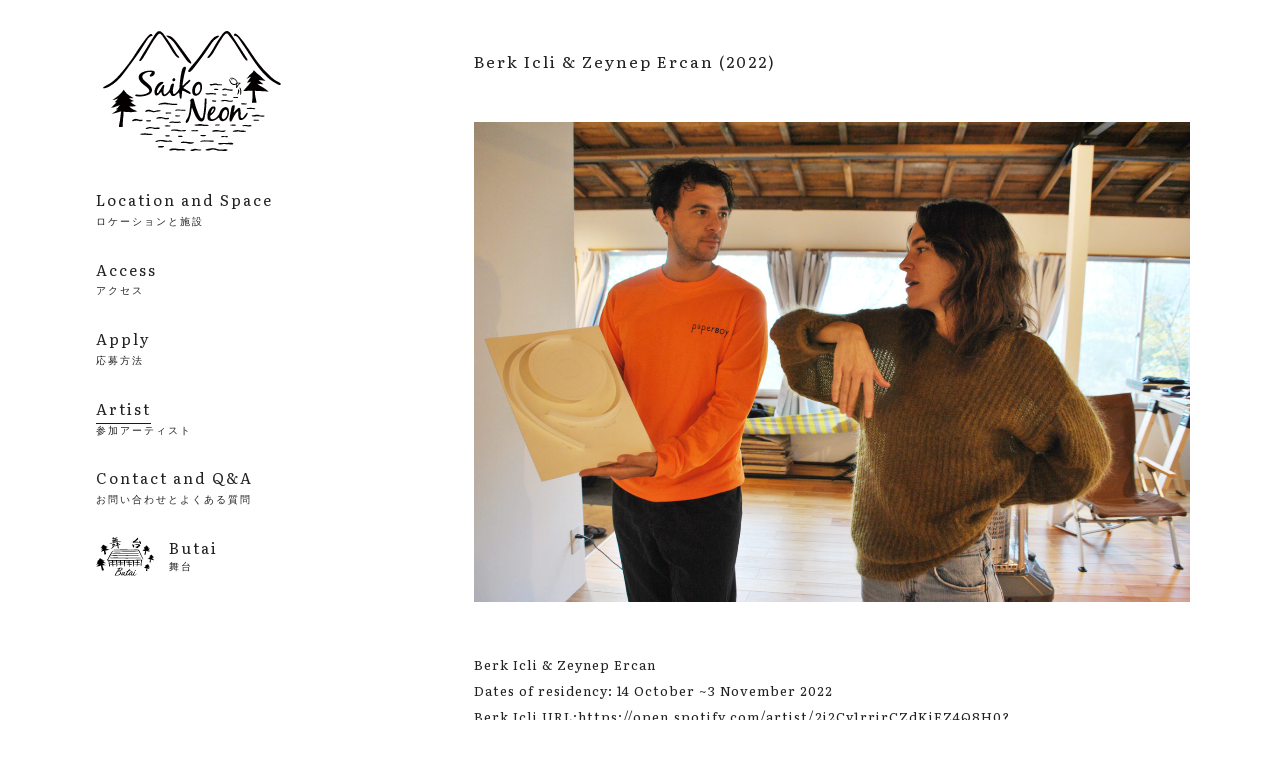

--- FILE ---
content_type: text/html; charset=UTF-8
request_url: https://saikoneon.com/artist/berk-icli-zeynep-ercan-2022/
body_size: 8644
content:
<!DOCTYPE html>
<html lang="ja">
<head>
	<meta charset="UTF-8" />
	<meta name="viewport" content="width=device-width, initial-scale=1.0">
	<meta name="keywords" content="Saiko Neon , 西湖ネオン , SAIKO NEON , 西湖 , 山梨県 , 中目黒 , 代官山 , 月極 , ギャラリー">
	<meta name="description" content="アーティスト・イン・レジデンス「 SAIKO NEON 」は、ジャンルの枠を超えた様々なクリエイターための研究、創作、交流の場を目指し本年4月より設立されました。SAIKO NEONは東京より２時間たらずの距離にありながら雄大な富士の自然環境の元、山梨県西湖のほとりに施設を持ち、さらに東京の文化中心地のひとつである中目黒、代官山エリアの近くにあるギャラリースペース「月極」とも提携しています。">

	<meta name="msapplication-TileColor" content="#ffffff">
	<meta name="msapplication-TileImage" content="https://saikoneon.com/wp/wp-content/themes/saikoneon/img/favicon/mstile-144x144.png">
	<link rel="shortcut icon" type="image/vnd.microsoft.icon" href="https://saikoneon.com/wp/wp-content/themes/saikoneon/img/favicon/favicon.ico">
	<link rel="icon" type="image/vnd.microsoft.icon" href="https://saikoneon.com/wp/wp-content/themes/saikoneon/img/favicon/favicon.ico">
	<link rel="apple-touch-icon" sizes="57x57" href="https://saikoneon.com/wp/wp-content/themes/saikoneon/img/favicon/apple-touch-icon-57x57.png">
	<link rel="apple-touch-icon" sizes="60x60" href="https://saikoneon.com/wp/wp-content/themes/saikoneon/img/favicon/apple-touch-icon-60x60.png">
	<link rel="apple-touch-icon" sizes="72x72" href="https://saikoneon.com/wp/wp-content/themes/saikoneon/img/favicon/apple-touch-icon-72x72.png">
	<link rel="apple-touch-icon" sizes="76x76" href="https://saikoneon.com/wp/wp-content/themes/saikoneon/img/favicon/apple-touch-icon-76x76.png">
	<link rel="apple-touch-icon" sizes="114x114" href="https://saikoneon.com/wp/wp-content/themes/saikoneon/img/favicon/apple-touch-icon-114x114.png">
	<link rel="apple-touch-icon" sizes="120x120" href="https://saikoneon.com/wp/wp-content/themes/saikoneon/img/favicon/apple-touch-icon-120x120.png">
	<link rel="apple-touch-icon" sizes="144x144" href="https://saikoneon.com/wp/wp-content/themes/saikoneon/img/favicon/apple-touch-icon-144x144.png">
	<link rel="apple-touch-icon" sizes="152x152" href="https://saikoneon.com/wp/wp-content/themes/saikoneon/img/favicon/apple-touch-icon-152x152.png">
	<link rel="apple-touch-icon" sizes="180x180" href="https://saikoneon.com/wp/wp-content/themes/saikoneon/img/favicon/apple-touch-icon-180x180.png">
	<link rel="icon" type="image/png" sizes="36x36" href="https://saikoneon.com/wp/wp-content/themes/saikoneon/img/favicon/android-chrome-36x36.png">
	<link rel="icon" type="image/png" sizes="48x48" href="https://saikoneon.com/wp/wp-content/themes/saikoneon/img/favicon/android-chrome-48x48.png">
	<link rel="icon" type="image/png" sizes="72x72" href="https://saikoneon.com/wp/wp-content/themes/saikoneon/img/favicon/android-chrome-72x72.png">
	<link rel="icon" type="image/png" sizes="96x96" href="https://saikoneon.com/wp/wp-content/themes/saikoneon/img/favicon/android-chrome-96x96.png">
	<link rel="icon" type="image/png" sizes="128x128" href="https://saikoneon.com/wp/wp-content/themes/saikoneon/img/favicon/android-chrome-128x128.png">
	<link rel="icon" type="image/png" sizes="144x144" href="https://saikoneon.com/wp/wp-content/themes/saikoneon/img/favicon/android-chrome-144x144.png">
	<link rel="icon" type="image/png" sizes="152x152" href="https://saikoneon.com/wp/wp-content/themes/saikoneon/img/favicon/android-chrome-152x152.png">
	<link rel="icon" type="image/png" sizes="192x192" href="https://saikoneon.com/wp/wp-content/themes/saikoneon/img/favicon/android-chrome-192x192.png">
	<link rel="icon" type="image/png" sizes="256x256" href="https://saikoneon.com/wp/wp-content/themes/saikoneon/img/favicon/android-chrome-256x256.png">
	<link rel="icon" type="image/png" sizes="384x384" href="https://saikoneon.com/wp/wp-content/themes/saikoneon/img/favicon/android-chrome-384x384.png">
	<link rel="icon" type="image/png" sizes="512x512" href="https://saikoneon.com/wp/wp-content/themes/saikoneon/img/favicon/android-chrome-512x512.png">
	<link rel="icon" type="image/png" sizes="36x36" href="https://saikoneon.com/wp/wp-content/themes/saikoneon/img/favicon/icon-36x36.png">
	<link rel="icon" type="image/png" sizes="48x48" href="https://saikoneon.com/wp/wp-content/themes/saikoneon/img/favicon/icon-48x48.png">
	<link rel="icon" type="image/png" sizes="72x72" href="https://saikoneon.com/wp/wp-content/themes/saikoneon/img/favicon/icon-72x72.png">
	<link rel="icon" type="image/png" sizes="96x96" href="https://saikoneon.com/wp/wp-content/themes/saikoneon/img/favicon/icon-96x96.png">
	<link rel="icon" type="image/png" sizes="128x128" href="https://saikoneon.com/wp/wp-content/themes/saikoneon/img/favicon/icon-128x128.png">
	<link rel="icon" type="image/png" sizes="144x144" href="https://saikoneon.com/wp/wp-content/themes/saikoneon/img/favicon/icon-144x144.png">
	<link rel="icon" type="image/png" sizes="152x152" href="https://saikoneon.com/wp/wp-content/themes/saikoneon/img/favicon/icon-152x152.png">
	<link rel="icon" type="image/png" sizes="160x160" href="https://saikoneon.com/wp/wp-content/themes/saikoneon/img/favicon/icon-160x160.png">
	<link rel="icon" type="image/png" sizes="192x192" href="https://saikoneon.com/wp/wp-content/themes/saikoneon/img/favicon/icon-192x192.png">
	<link rel="icon" type="image/png" sizes="196x196" href="https://saikoneon.com/wp/wp-content/themes/saikoneon/img/favicon/icon-196x196.png">
	<link rel="icon" type="image/png" sizes="256x256" href="https://saikoneon.com/wp/wp-content/themes/saikoneon/img/favicon/icon-256x256.png">
	<link rel="icon" type="image/png" sizes="384x384" href="https://saikoneon.com/wp/wp-content/themes/saikoneon/img/favicon/icon-384x384.png">
	<link rel="icon" type="image/png" sizes="512x512" href="https://saikoneon.com/wp/wp-content/themes/saikoneon/img/favicon/icon-512x512.png">
	<link rel="icon" type="image/png" sizes="16x16" href="https://saikoneon.com/wp/wp-content/themes/saikoneon/img/favicon/icon-16x16.png">
	<link rel="icon" type="image/png" sizes="24x24" href="https://saikoneon.com/wp/wp-content/themes/saikoneon/img/favicon/icon-24x24.png">
	<link rel="icon" type="image/png" sizes="32x32" href="https://saikoneon.com/wp/wp-content/themes/saikoneon/img/favicon/icon-32x32.png">

	<link rel="stylesheet" type="text/css" href="https://saikoneon.com/wp/wp-content/themes/saikoneon/css/normalize.css" />
	<script src="https://kit.fontawesome.com/840637e57a.js" crossorigin="anonymous"></script>
	<link rel="stylesheet" type="text/css" href="https://saikoneon.com/wp/wp-content/themes/saikoneon/css/component.css" />
	<link rel="stylesheet" href="https://saikoneon.com/wp/wp-content/themes/saikoneon/js/lib/anime/css/animsition.min.css">
	<link rel="stylesheet" href="https://saikoneon.com/wp/wp-content/themes/saikoneon/style.css?1734061335" type="text/css" />

	<script src="https://ajax.googleapis.com/ajax/libs/jquery/1.12.4/jquery.min.js"></script>
	<script type="text/javascript" src="https://saikoneon.com/wp/wp-content/themes/saikoneon/js/scrolltopcontrol.js"></script>

	<script src="https://saikoneon.com/wp/wp-content/themes/saikoneon/js/jquery.tile.min.js"></script>
	<script src="https://saikoneon.com/wp/wp-content/themes/saikoneon/js/lib/anime/js/animsition.min.js"></script>
	<script type="text/javascript">
	$(function(){
		$(".animsition").animsition({
		inClass:'fade-in',
		outClass:'fade-out',
		inDuration:1500,
		outDuration:800,
		linkElement:'.animsition-link',
		loading:true,
		loadingParentElement:'body',
		loadingClass:'animsition-loading',
		unSupportCss:[ 'animation-duration','-webkit-animation-duration','-o-animation-duration'],
		overlay:false,
		overlayClass:'animsition-overlay-slide',
		overlayParentElement:'body'
		});
	});
	</script>
		<title>Berk Icli &#038; Zeynep Ercan (2022) | Artist | SaikoNeon</title>
	<script>
	</script>
	<meta name='robots' content='max-image-preview:large' />
	<style>img:is([sizes="auto" i], [sizes^="auto," i]) { contain-intrinsic-size: 3000px 1500px }</style>
	<script type="text/javascript">
/* <![CDATA[ */
window._wpemojiSettings = {"baseUrl":"https:\/\/s.w.org\/images\/core\/emoji\/16.0.1\/72x72\/","ext":".png","svgUrl":"https:\/\/s.w.org\/images\/core\/emoji\/16.0.1\/svg\/","svgExt":".svg","source":{"concatemoji":"https:\/\/saikoneon.com\/wp\/wp-includes\/js\/wp-emoji-release.min.js?ver=6.8.3"}};
/*! This file is auto-generated */
!function(s,n){var o,i,e;function c(e){try{var t={supportTests:e,timestamp:(new Date).valueOf()};sessionStorage.setItem(o,JSON.stringify(t))}catch(e){}}function p(e,t,n){e.clearRect(0,0,e.canvas.width,e.canvas.height),e.fillText(t,0,0);var t=new Uint32Array(e.getImageData(0,0,e.canvas.width,e.canvas.height).data),a=(e.clearRect(0,0,e.canvas.width,e.canvas.height),e.fillText(n,0,0),new Uint32Array(e.getImageData(0,0,e.canvas.width,e.canvas.height).data));return t.every(function(e,t){return e===a[t]})}function u(e,t){e.clearRect(0,0,e.canvas.width,e.canvas.height),e.fillText(t,0,0);for(var n=e.getImageData(16,16,1,1),a=0;a<n.data.length;a++)if(0!==n.data[a])return!1;return!0}function f(e,t,n,a){switch(t){case"flag":return n(e,"\ud83c\udff3\ufe0f\u200d\u26a7\ufe0f","\ud83c\udff3\ufe0f\u200b\u26a7\ufe0f")?!1:!n(e,"\ud83c\udde8\ud83c\uddf6","\ud83c\udde8\u200b\ud83c\uddf6")&&!n(e,"\ud83c\udff4\udb40\udc67\udb40\udc62\udb40\udc65\udb40\udc6e\udb40\udc67\udb40\udc7f","\ud83c\udff4\u200b\udb40\udc67\u200b\udb40\udc62\u200b\udb40\udc65\u200b\udb40\udc6e\u200b\udb40\udc67\u200b\udb40\udc7f");case"emoji":return!a(e,"\ud83e\udedf")}return!1}function g(e,t,n,a){var r="undefined"!=typeof WorkerGlobalScope&&self instanceof WorkerGlobalScope?new OffscreenCanvas(300,150):s.createElement("canvas"),o=r.getContext("2d",{willReadFrequently:!0}),i=(o.textBaseline="top",o.font="600 32px Arial",{});return e.forEach(function(e){i[e]=t(o,e,n,a)}),i}function t(e){var t=s.createElement("script");t.src=e,t.defer=!0,s.head.appendChild(t)}"undefined"!=typeof Promise&&(o="wpEmojiSettingsSupports",i=["flag","emoji"],n.supports={everything:!0,everythingExceptFlag:!0},e=new Promise(function(e){s.addEventListener("DOMContentLoaded",e,{once:!0})}),new Promise(function(t){var n=function(){try{var e=JSON.parse(sessionStorage.getItem(o));if("object"==typeof e&&"number"==typeof e.timestamp&&(new Date).valueOf()<e.timestamp+604800&&"object"==typeof e.supportTests)return e.supportTests}catch(e){}return null}();if(!n){if("undefined"!=typeof Worker&&"undefined"!=typeof OffscreenCanvas&&"undefined"!=typeof URL&&URL.createObjectURL&&"undefined"!=typeof Blob)try{var e="postMessage("+g.toString()+"("+[JSON.stringify(i),f.toString(),p.toString(),u.toString()].join(",")+"));",a=new Blob([e],{type:"text/javascript"}),r=new Worker(URL.createObjectURL(a),{name:"wpTestEmojiSupports"});return void(r.onmessage=function(e){c(n=e.data),r.terminate(),t(n)})}catch(e){}c(n=g(i,f,p,u))}t(n)}).then(function(e){for(var t in e)n.supports[t]=e[t],n.supports.everything=n.supports.everything&&n.supports[t],"flag"!==t&&(n.supports.everythingExceptFlag=n.supports.everythingExceptFlag&&n.supports[t]);n.supports.everythingExceptFlag=n.supports.everythingExceptFlag&&!n.supports.flag,n.DOMReady=!1,n.readyCallback=function(){n.DOMReady=!0}}).then(function(){return e}).then(function(){var e;n.supports.everything||(n.readyCallback(),(e=n.source||{}).concatemoji?t(e.concatemoji):e.wpemoji&&e.twemoji&&(t(e.twemoji),t(e.wpemoji)))}))}((window,document),window._wpemojiSettings);
/* ]]> */
</script>

<style id='wp-emoji-styles-inline-css' type='text/css'>

	img.wp-smiley, img.emoji {
		display: inline !important;
		border: none !important;
		box-shadow: none !important;
		height: 1em !important;
		width: 1em !important;
		margin: 0 0.07em !important;
		vertical-align: -0.1em !important;
		background: none !important;
		padding: 0 !important;
	}
</style>
<link rel='stylesheet' id='wp-block-library-css' href='https://saikoneon.com/wp/wp-includes/css/dist/block-library/style.min.css?ver=6.8.3' type='text/css' media='all' />
<style id='classic-theme-styles-inline-css' type='text/css'>
/*! This file is auto-generated */
.wp-block-button__link{color:#fff;background-color:#32373c;border-radius:9999px;box-shadow:none;text-decoration:none;padding:calc(.667em + 2px) calc(1.333em + 2px);font-size:1.125em}.wp-block-file__button{background:#32373c;color:#fff;text-decoration:none}
</style>
<style id='global-styles-inline-css' type='text/css'>
:root{--wp--preset--aspect-ratio--square: 1;--wp--preset--aspect-ratio--4-3: 4/3;--wp--preset--aspect-ratio--3-4: 3/4;--wp--preset--aspect-ratio--3-2: 3/2;--wp--preset--aspect-ratio--2-3: 2/3;--wp--preset--aspect-ratio--16-9: 16/9;--wp--preset--aspect-ratio--9-16: 9/16;--wp--preset--color--black: #000000;--wp--preset--color--cyan-bluish-gray: #abb8c3;--wp--preset--color--white: #ffffff;--wp--preset--color--pale-pink: #f78da7;--wp--preset--color--vivid-red: #cf2e2e;--wp--preset--color--luminous-vivid-orange: #ff6900;--wp--preset--color--luminous-vivid-amber: #fcb900;--wp--preset--color--light-green-cyan: #7bdcb5;--wp--preset--color--vivid-green-cyan: #00d084;--wp--preset--color--pale-cyan-blue: #8ed1fc;--wp--preset--color--vivid-cyan-blue: #0693e3;--wp--preset--color--vivid-purple: #9b51e0;--wp--preset--gradient--vivid-cyan-blue-to-vivid-purple: linear-gradient(135deg,rgba(6,147,227,1) 0%,rgb(155,81,224) 100%);--wp--preset--gradient--light-green-cyan-to-vivid-green-cyan: linear-gradient(135deg,rgb(122,220,180) 0%,rgb(0,208,130) 100%);--wp--preset--gradient--luminous-vivid-amber-to-luminous-vivid-orange: linear-gradient(135deg,rgba(252,185,0,1) 0%,rgba(255,105,0,1) 100%);--wp--preset--gradient--luminous-vivid-orange-to-vivid-red: linear-gradient(135deg,rgba(255,105,0,1) 0%,rgb(207,46,46) 100%);--wp--preset--gradient--very-light-gray-to-cyan-bluish-gray: linear-gradient(135deg,rgb(238,238,238) 0%,rgb(169,184,195) 100%);--wp--preset--gradient--cool-to-warm-spectrum: linear-gradient(135deg,rgb(74,234,220) 0%,rgb(151,120,209) 20%,rgb(207,42,186) 40%,rgb(238,44,130) 60%,rgb(251,105,98) 80%,rgb(254,248,76) 100%);--wp--preset--gradient--blush-light-purple: linear-gradient(135deg,rgb(255,206,236) 0%,rgb(152,150,240) 100%);--wp--preset--gradient--blush-bordeaux: linear-gradient(135deg,rgb(254,205,165) 0%,rgb(254,45,45) 50%,rgb(107,0,62) 100%);--wp--preset--gradient--luminous-dusk: linear-gradient(135deg,rgb(255,203,112) 0%,rgb(199,81,192) 50%,rgb(65,88,208) 100%);--wp--preset--gradient--pale-ocean: linear-gradient(135deg,rgb(255,245,203) 0%,rgb(182,227,212) 50%,rgb(51,167,181) 100%);--wp--preset--gradient--electric-grass: linear-gradient(135deg,rgb(202,248,128) 0%,rgb(113,206,126) 100%);--wp--preset--gradient--midnight: linear-gradient(135deg,rgb(2,3,129) 0%,rgb(40,116,252) 100%);--wp--preset--font-size--small: 13px;--wp--preset--font-size--medium: 20px;--wp--preset--font-size--large: 36px;--wp--preset--font-size--x-large: 42px;--wp--preset--spacing--20: 0.44rem;--wp--preset--spacing--30: 0.67rem;--wp--preset--spacing--40: 1rem;--wp--preset--spacing--50: 1.5rem;--wp--preset--spacing--60: 2.25rem;--wp--preset--spacing--70: 3.38rem;--wp--preset--spacing--80: 5.06rem;--wp--preset--shadow--natural: 6px 6px 9px rgba(0, 0, 0, 0.2);--wp--preset--shadow--deep: 12px 12px 50px rgba(0, 0, 0, 0.4);--wp--preset--shadow--sharp: 6px 6px 0px rgba(0, 0, 0, 0.2);--wp--preset--shadow--outlined: 6px 6px 0px -3px rgba(255, 255, 255, 1), 6px 6px rgba(0, 0, 0, 1);--wp--preset--shadow--crisp: 6px 6px 0px rgba(0, 0, 0, 1);}:where(.is-layout-flex){gap: 0.5em;}:where(.is-layout-grid){gap: 0.5em;}body .is-layout-flex{display: flex;}.is-layout-flex{flex-wrap: wrap;align-items: center;}.is-layout-flex > :is(*, div){margin: 0;}body .is-layout-grid{display: grid;}.is-layout-grid > :is(*, div){margin: 0;}:where(.wp-block-columns.is-layout-flex){gap: 2em;}:where(.wp-block-columns.is-layout-grid){gap: 2em;}:where(.wp-block-post-template.is-layout-flex){gap: 1.25em;}:where(.wp-block-post-template.is-layout-grid){gap: 1.25em;}.has-black-color{color: var(--wp--preset--color--black) !important;}.has-cyan-bluish-gray-color{color: var(--wp--preset--color--cyan-bluish-gray) !important;}.has-white-color{color: var(--wp--preset--color--white) !important;}.has-pale-pink-color{color: var(--wp--preset--color--pale-pink) !important;}.has-vivid-red-color{color: var(--wp--preset--color--vivid-red) !important;}.has-luminous-vivid-orange-color{color: var(--wp--preset--color--luminous-vivid-orange) !important;}.has-luminous-vivid-amber-color{color: var(--wp--preset--color--luminous-vivid-amber) !important;}.has-light-green-cyan-color{color: var(--wp--preset--color--light-green-cyan) !important;}.has-vivid-green-cyan-color{color: var(--wp--preset--color--vivid-green-cyan) !important;}.has-pale-cyan-blue-color{color: var(--wp--preset--color--pale-cyan-blue) !important;}.has-vivid-cyan-blue-color{color: var(--wp--preset--color--vivid-cyan-blue) !important;}.has-vivid-purple-color{color: var(--wp--preset--color--vivid-purple) !important;}.has-black-background-color{background-color: var(--wp--preset--color--black) !important;}.has-cyan-bluish-gray-background-color{background-color: var(--wp--preset--color--cyan-bluish-gray) !important;}.has-white-background-color{background-color: var(--wp--preset--color--white) !important;}.has-pale-pink-background-color{background-color: var(--wp--preset--color--pale-pink) !important;}.has-vivid-red-background-color{background-color: var(--wp--preset--color--vivid-red) !important;}.has-luminous-vivid-orange-background-color{background-color: var(--wp--preset--color--luminous-vivid-orange) !important;}.has-luminous-vivid-amber-background-color{background-color: var(--wp--preset--color--luminous-vivid-amber) !important;}.has-light-green-cyan-background-color{background-color: var(--wp--preset--color--light-green-cyan) !important;}.has-vivid-green-cyan-background-color{background-color: var(--wp--preset--color--vivid-green-cyan) !important;}.has-pale-cyan-blue-background-color{background-color: var(--wp--preset--color--pale-cyan-blue) !important;}.has-vivid-cyan-blue-background-color{background-color: var(--wp--preset--color--vivid-cyan-blue) !important;}.has-vivid-purple-background-color{background-color: var(--wp--preset--color--vivid-purple) !important;}.has-black-border-color{border-color: var(--wp--preset--color--black) !important;}.has-cyan-bluish-gray-border-color{border-color: var(--wp--preset--color--cyan-bluish-gray) !important;}.has-white-border-color{border-color: var(--wp--preset--color--white) !important;}.has-pale-pink-border-color{border-color: var(--wp--preset--color--pale-pink) !important;}.has-vivid-red-border-color{border-color: var(--wp--preset--color--vivid-red) !important;}.has-luminous-vivid-orange-border-color{border-color: var(--wp--preset--color--luminous-vivid-orange) !important;}.has-luminous-vivid-amber-border-color{border-color: var(--wp--preset--color--luminous-vivid-amber) !important;}.has-light-green-cyan-border-color{border-color: var(--wp--preset--color--light-green-cyan) !important;}.has-vivid-green-cyan-border-color{border-color: var(--wp--preset--color--vivid-green-cyan) !important;}.has-pale-cyan-blue-border-color{border-color: var(--wp--preset--color--pale-cyan-blue) !important;}.has-vivid-cyan-blue-border-color{border-color: var(--wp--preset--color--vivid-cyan-blue) !important;}.has-vivid-purple-border-color{border-color: var(--wp--preset--color--vivid-purple) !important;}.has-vivid-cyan-blue-to-vivid-purple-gradient-background{background: var(--wp--preset--gradient--vivid-cyan-blue-to-vivid-purple) !important;}.has-light-green-cyan-to-vivid-green-cyan-gradient-background{background: var(--wp--preset--gradient--light-green-cyan-to-vivid-green-cyan) !important;}.has-luminous-vivid-amber-to-luminous-vivid-orange-gradient-background{background: var(--wp--preset--gradient--luminous-vivid-amber-to-luminous-vivid-orange) !important;}.has-luminous-vivid-orange-to-vivid-red-gradient-background{background: var(--wp--preset--gradient--luminous-vivid-orange-to-vivid-red) !important;}.has-very-light-gray-to-cyan-bluish-gray-gradient-background{background: var(--wp--preset--gradient--very-light-gray-to-cyan-bluish-gray) !important;}.has-cool-to-warm-spectrum-gradient-background{background: var(--wp--preset--gradient--cool-to-warm-spectrum) !important;}.has-blush-light-purple-gradient-background{background: var(--wp--preset--gradient--blush-light-purple) !important;}.has-blush-bordeaux-gradient-background{background: var(--wp--preset--gradient--blush-bordeaux) !important;}.has-luminous-dusk-gradient-background{background: var(--wp--preset--gradient--luminous-dusk) !important;}.has-pale-ocean-gradient-background{background: var(--wp--preset--gradient--pale-ocean) !important;}.has-electric-grass-gradient-background{background: var(--wp--preset--gradient--electric-grass) !important;}.has-midnight-gradient-background{background: var(--wp--preset--gradient--midnight) !important;}.has-small-font-size{font-size: var(--wp--preset--font-size--small) !important;}.has-medium-font-size{font-size: var(--wp--preset--font-size--medium) !important;}.has-large-font-size{font-size: var(--wp--preset--font-size--large) !important;}.has-x-large-font-size{font-size: var(--wp--preset--font-size--x-large) !important;}
:where(.wp-block-post-template.is-layout-flex){gap: 1.25em;}:where(.wp-block-post-template.is-layout-grid){gap: 1.25em;}
:where(.wp-block-columns.is-layout-flex){gap: 2em;}:where(.wp-block-columns.is-layout-grid){gap: 2em;}
:root :where(.wp-block-pullquote){font-size: 1.5em;line-height: 1.6;}
</style>
<link rel="https://api.w.org/" href="https://saikoneon.com/wp-json/" /><link rel="alternate" title="JSON" type="application/json" href="https://saikoneon.com/wp-json/wp/v2/artist/369" /><link rel="EditURI" type="application/rsd+xml" title="RSD" href="https://saikoneon.com/wp/xmlrpc.php?rsd" />
<meta name="generator" content="WordPress 6.8.3" />
<link rel="canonical" href="https://saikoneon.com/artist/berk-icli-zeynep-ercan-2022/" />
<link rel='shortlink' href='https://saikoneon.com/?p=369' />
<link rel="alternate" title="oEmbed (JSON)" type="application/json+oembed" href="https://saikoneon.com/wp-json/oembed/1.0/embed?url=https%3A%2F%2Fsaikoneon.com%2Fartist%2Fberk-icli-zeynep-ercan-2022%2F" />
<link rel="alternate" title="oEmbed (XML)" type="text/xml+oembed" href="https://saikoneon.com/wp-json/oembed/1.0/embed?url=https%3A%2F%2Fsaikoneon.com%2Fartist%2Fberk-icli-zeynep-ercan-2022%2F&#038;format=xml" />
</head>
<body data-rsssl=1>
<article id="allContentsWrapper" class="clearfix">
<div class="sidrWrapper clearfix">
<script>
(function($) {
	$(function() {
	var $header = $('#saiko_menu');
		$('#saiko_nav_bar').click(function(){
			$header.toggleClass('open');
		});
	});
$(window).on("load , resize , ready", function(){
	var urlHash = location.hash;
	var urls = document.URL.split('/');
	$('nav#saiko_gnav a').each(function(){
		var menu_href = $(this).attr('href').split('/');
		if (menu_href[3] == urls[3]) {
			$(this).addClass("activebottom");
				console.log(menu_href[3]);

		}
	});
	});
})(jQuery);
</script>
<article id="saiko_menu">
	<div class="saiko_menu_inner">
		<div id="saiko_menu_m">
			<h1>
				<a href="https://saikoneon.com" class="clearfix">
					<img class="logoimg" src="https://saikoneon.com/wp/wp-content/themes/saikoneon/img/saikoneon_logo_2.svg" alt="Gallery Tsukigime" />
				</a>
			</h1>
			<div id="saiko_nav_bar">
				<div>
					<span></span>
					<span></span>
					<span></span>
				</div>
			</div>
		</div>
		<nav id="saiko_gnav" class="cl-effect-3 clearfix">
			<ul>
				<li><a href="https://saikoneon.com/location/" class="animsition-link">Location and Space<span>ロケーションと施設</span></a></li>
				<li><a href="https://saikoneon.com/access/" class="animsition-link">Access<span>アクセス</span></a></li>
				<li><a href="https://saikoneon.com/apply/" class="animsition-link">Apply<span>応募方法</span></a></li>
				<li><a href="https://saikoneon.com/artist/" class="animsition-link">Artist<span>参加アーティスト</span></a></li>
				<li><a href="https://saikoneon.com/contact/" class="animsition-link">Contact and Q&A<span>お問い合わせとよくある質問</span></a></li>
				<li class="saiko_gnav_links clearfix">
					<a href="https://saikoneon.com/butai/">
						<img src="https://saikoneon.com/wp/wp-content/themes/saikoneon/img/top/butai.svg" alt="舞台" />
						<div class="saiko_gnav_links_txt">Butai<span>舞台</span></div>
					</a>
				</li>
			</ul>
		</nav>
	</div>
</article>
<script>
(function($) {
	var w = $(window).width();
	$(document).ready(function(){
		var urlHash = location.hash;
		if(urlHash) {
		$('body,html').stop().scrollTop(0);
		setTimeout(function () {
		scrollToAnker(urlHash) ;
	}, 100);
}
	$('a[href^="#"]').click(function() {
	var href= $(this).attr("href");
	var hash = href == "#" || href == "" ? 'html' : href;
	scrollToAnker(hash);
	return false;
	});
	function scrollToAnker(hash) {
	var target = $(hash);
	var position = target.offset().top - 50;
	console.log('position');
	$('body,html').stop().animate({scrollTop:position}, 500);
	}
})
})(jQuery);
</script>
</div>
<!-- /#header --><article id="contentWrapper" class="animsition clearfix">
	<section id="archive_detail" class="ja-contents">
					<h1 class="archive__title clearfix">Berk Icli &#038; Zeynep Ercan (2022)</h1>
				<div class="mainv"><img width="2560" height="1714" src="https://saikoneon.com/wp/wp-content/uploads/2022/12/DSC_0315-1-scaled.jpg" class="attachment-post-thumbnail size-post-thumbnail wp-post-image" alt="" decoding="async" fetchpriority="high" srcset="https://saikoneon.com/wp/wp-content/uploads/2022/12/DSC_0315-1-scaled.jpg 2560w, https://saikoneon.com/wp/wp-content/uploads/2022/12/DSC_0315-1-300x201.jpg 300w, https://saikoneon.com/wp/wp-content/uploads/2022/12/DSC_0315-1-1024x685.jpg 1024w, https://saikoneon.com/wp/wp-content/uploads/2022/12/DSC_0315-1-768x514.jpg 768w, https://saikoneon.com/wp/wp-content/uploads/2022/12/DSC_0315-1-1536x1028.jpg 1536w, https://saikoneon.com/wp/wp-content/uploads/2022/12/DSC_0315-1-2048x1371.jpg 2048w" sizes="(max-width: 2560px) 100vw, 2560px" /></div>
				<div class="textarea"><p>Berk Icli &amp; Zeynep Ercan</p>
<p>Dates of residency: 14 October ~3 November 2022</p>
<p>Berk Icli URL:<a href="https://open.spotify.com/artist/2i2Cy1rrirCZdKiEZ4Q8H0?si=8rJ9NrL4StCWiNxFv32sgg">https://open.spotify.com/artist/2i2Cy1rrirCZdKiEZ4Q8H0?si=8rJ9NrL4StCWiNxFv32sgg</a></p>
<p>Zeynep Ercan graduated from Pratt Institute is an interior architect from Istanbul who works in home design, modular spaces and art curation.</p>
<p>Berk Icli graduated from The New School&#8217;s College of Performing Arts: Mannes Conservatory &#8211; BM in Composition (2014-2018). He is a composer &amp; piano player from Istanbul, who writes mostly modern classical, ambient &amp; electronic pieces.</p>
<p>During their residency, they devoted their time to researching a project called MODULAR PERFORMANCE SPACE, which allows them to express space design and music performances and dance performances without clearly dividing them.</p>
<p>&nbsp;</p>
<p><img decoding="async" class="alignnone size-large wp-image-370" src="https://saikoneon.com/wp/wp-content/uploads/2022/12/DSC_0256-1024x685.jpg" alt="" width="1024" height="685" srcset="https://saikoneon.com/wp/wp-content/uploads/2022/12/DSC_0256-1024x685.jpg 1024w, https://saikoneon.com/wp/wp-content/uploads/2022/12/DSC_0256-300x201.jpg 300w, https://saikoneon.com/wp/wp-content/uploads/2022/12/DSC_0256-768x514.jpg 768w, https://saikoneon.com/wp/wp-content/uploads/2022/12/DSC_0256-1536x1028.jpg 1536w, https://saikoneon.com/wp/wp-content/uploads/2022/12/DSC_0256-2048x1371.jpg 2048w" sizes="(max-width: 1024px) 100vw, 1024px" /> <img decoding="async" class="alignnone size-large wp-image-371" src="https://saikoneon.com/wp/wp-content/uploads/2022/12/DSC_0261-1024x685.jpg" alt="" width="1024" height="685" srcset="https://saikoneon.com/wp/wp-content/uploads/2022/12/DSC_0261-1024x685.jpg 1024w, https://saikoneon.com/wp/wp-content/uploads/2022/12/DSC_0261-300x201.jpg 300w, https://saikoneon.com/wp/wp-content/uploads/2022/12/DSC_0261-768x514.jpg 768w, https://saikoneon.com/wp/wp-content/uploads/2022/12/DSC_0261-1536x1028.jpg 1536w, https://saikoneon.com/wp/wp-content/uploads/2022/12/DSC_0261-2048x1371.jpg 2048w" sizes="(max-width: 1024px) 100vw, 1024px" /> <img loading="lazy" decoding="async" class="alignnone size-large wp-image-372" src="https://saikoneon.com/wp/wp-content/uploads/2022/12/DSC_0271-1024x685.jpg" alt="" width="1024" height="685" srcset="https://saikoneon.com/wp/wp-content/uploads/2022/12/DSC_0271-1024x685.jpg 1024w, https://saikoneon.com/wp/wp-content/uploads/2022/12/DSC_0271-300x201.jpg 300w, https://saikoneon.com/wp/wp-content/uploads/2022/12/DSC_0271-768x514.jpg 768w, https://saikoneon.com/wp/wp-content/uploads/2022/12/DSC_0271-1536x1028.jpg 1536w, https://saikoneon.com/wp/wp-content/uploads/2022/12/DSC_0271-2048x1371.jpg 2048w" sizes="auto, (max-width: 1024px) 100vw, 1024px" /> <img loading="lazy" decoding="async" class="alignnone size-large wp-image-373" src="https://saikoneon.com/wp/wp-content/uploads/2022/12/DSC_0275-1024x685.jpg" alt="" width="1024" height="685" srcset="https://saikoneon.com/wp/wp-content/uploads/2022/12/DSC_0275-1024x685.jpg 1024w, https://saikoneon.com/wp/wp-content/uploads/2022/12/DSC_0275-300x201.jpg 300w, https://saikoneon.com/wp/wp-content/uploads/2022/12/DSC_0275-768x514.jpg 768w, https://saikoneon.com/wp/wp-content/uploads/2022/12/DSC_0275-1536x1028.jpg 1536w, https://saikoneon.com/wp/wp-content/uploads/2022/12/DSC_0275-2048x1371.jpg 2048w" sizes="auto, (max-width: 1024px) 100vw, 1024px" /> <img loading="lazy" decoding="async" class="alignnone size-large wp-image-374" src="https://saikoneon.com/wp/wp-content/uploads/2022/12/DSC_0277-1024x685.jpg" alt="" width="1024" height="685" srcset="https://saikoneon.com/wp/wp-content/uploads/2022/12/DSC_0277-1024x685.jpg 1024w, https://saikoneon.com/wp/wp-content/uploads/2022/12/DSC_0277-300x201.jpg 300w, https://saikoneon.com/wp/wp-content/uploads/2022/12/DSC_0277-768x514.jpg 768w, https://saikoneon.com/wp/wp-content/uploads/2022/12/DSC_0277-1536x1028.jpg 1536w, https://saikoneon.com/wp/wp-content/uploads/2022/12/DSC_0277-2048x1371.jpg 2048w" sizes="auto, (max-width: 1024px) 100vw, 1024px" /> <img loading="lazy" decoding="async" class="alignnone size-large wp-image-375" src="https://saikoneon.com/wp/wp-content/uploads/2022/12/DSC_0281-1024x685.jpg" alt="" width="1024" height="685" srcset="https://saikoneon.com/wp/wp-content/uploads/2022/12/DSC_0281-1024x685.jpg 1024w, https://saikoneon.com/wp/wp-content/uploads/2022/12/DSC_0281-300x201.jpg 300w, https://saikoneon.com/wp/wp-content/uploads/2022/12/DSC_0281-768x514.jpg 768w, https://saikoneon.com/wp/wp-content/uploads/2022/12/DSC_0281-1536x1028.jpg 1536w, https://saikoneon.com/wp/wp-content/uploads/2022/12/DSC_0281-2048x1371.jpg 2048w" sizes="auto, (max-width: 1024px) 100vw, 1024px" /> <img loading="lazy" decoding="async" class="alignnone size-large wp-image-376" src="https://saikoneon.com/wp/wp-content/uploads/2022/12/DSC_0285-1024x685.jpg" alt="" width="1024" height="685" srcset="https://saikoneon.com/wp/wp-content/uploads/2022/12/DSC_0285-1024x685.jpg 1024w, https://saikoneon.com/wp/wp-content/uploads/2022/12/DSC_0285-300x201.jpg 300w, https://saikoneon.com/wp/wp-content/uploads/2022/12/DSC_0285-768x514.jpg 768w, https://saikoneon.com/wp/wp-content/uploads/2022/12/DSC_0285-1536x1028.jpg 1536w, https://saikoneon.com/wp/wp-content/uploads/2022/12/DSC_0285-2048x1371.jpg 2048w" sizes="auto, (max-width: 1024px) 100vw, 1024px" /> <img loading="lazy" decoding="async" class="alignnone size-large wp-image-377" src="https://saikoneon.com/wp/wp-content/uploads/2022/12/DSC_0287-1024x685.jpg" alt="" width="1024" height="685" srcset="https://saikoneon.com/wp/wp-content/uploads/2022/12/DSC_0287-1024x685.jpg 1024w, https://saikoneon.com/wp/wp-content/uploads/2022/12/DSC_0287-300x201.jpg 300w, https://saikoneon.com/wp/wp-content/uploads/2022/12/DSC_0287-768x514.jpg 768w, https://saikoneon.com/wp/wp-content/uploads/2022/12/DSC_0287-1536x1028.jpg 1536w, https://saikoneon.com/wp/wp-content/uploads/2022/12/DSC_0287-2048x1371.jpg 2048w" sizes="auto, (max-width: 1024px) 100vw, 1024px" /> <img loading="lazy" decoding="async" class="alignnone size-large wp-image-378" src="https://saikoneon.com/wp/wp-content/uploads/2022/12/DSC_0291-1024x685.jpg" alt="" width="1024" height="685" srcset="https://saikoneon.com/wp/wp-content/uploads/2022/12/DSC_0291-1024x685.jpg 1024w, https://saikoneon.com/wp/wp-content/uploads/2022/12/DSC_0291-300x201.jpg 300w, https://saikoneon.com/wp/wp-content/uploads/2022/12/DSC_0291-768x514.jpg 768w, https://saikoneon.com/wp/wp-content/uploads/2022/12/DSC_0291-1536x1028.jpg 1536w, https://saikoneon.com/wp/wp-content/uploads/2022/12/DSC_0291-2048x1371.jpg 2048w" sizes="auto, (max-width: 1024px) 100vw, 1024px" /> <img loading="lazy" decoding="async" class="alignnone size-large wp-image-379" src="https://saikoneon.com/wp/wp-content/uploads/2022/12/DSC_0293-1024x685.jpg" alt="" width="1024" height="685" srcset="https://saikoneon.com/wp/wp-content/uploads/2022/12/DSC_0293-1024x685.jpg 1024w, https://saikoneon.com/wp/wp-content/uploads/2022/12/DSC_0293-300x201.jpg 300w, https://saikoneon.com/wp/wp-content/uploads/2022/12/DSC_0293-768x514.jpg 768w, https://saikoneon.com/wp/wp-content/uploads/2022/12/DSC_0293-1536x1028.jpg 1536w, https://saikoneon.com/wp/wp-content/uploads/2022/12/DSC_0293-2048x1371.jpg 2048w" sizes="auto, (max-width: 1024px) 100vw, 1024px" /> <img loading="lazy" decoding="async" class="alignnone size-large wp-image-380" src="https://saikoneon.com/wp/wp-content/uploads/2022/12/DSC_0294-1024x685.jpg" alt="" width="1024" height="685" srcset="https://saikoneon.com/wp/wp-content/uploads/2022/12/DSC_0294-1024x685.jpg 1024w, https://saikoneon.com/wp/wp-content/uploads/2022/12/DSC_0294-300x201.jpg 300w, https://saikoneon.com/wp/wp-content/uploads/2022/12/DSC_0294-768x514.jpg 768w, https://saikoneon.com/wp/wp-content/uploads/2022/12/DSC_0294-1536x1028.jpg 1536w, https://saikoneon.com/wp/wp-content/uploads/2022/12/DSC_0294-2048x1371.jpg 2048w" sizes="auto, (max-width: 1024px) 100vw, 1024px" /> <img loading="lazy" decoding="async" class="alignnone size-large wp-image-381" src="https://saikoneon.com/wp/wp-content/uploads/2022/12/DSC_0296-1024x685.jpg" alt="" width="1024" height="685" srcset="https://saikoneon.com/wp/wp-content/uploads/2022/12/DSC_0296-1024x685.jpg 1024w, https://saikoneon.com/wp/wp-content/uploads/2022/12/DSC_0296-300x201.jpg 300w, https://saikoneon.com/wp/wp-content/uploads/2022/12/DSC_0296-768x514.jpg 768w, https://saikoneon.com/wp/wp-content/uploads/2022/12/DSC_0296-1536x1028.jpg 1536w, https://saikoneon.com/wp/wp-content/uploads/2022/12/DSC_0296-2048x1371.jpg 2048w" sizes="auto, (max-width: 1024px) 100vw, 1024px" /> <img loading="lazy" decoding="async" class="alignnone size-large wp-image-382" src="https://saikoneon.com/wp/wp-content/uploads/2022/12/DSC_0306-1024x685.jpg" alt="" width="1024" height="685" srcset="https://saikoneon.com/wp/wp-content/uploads/2022/12/DSC_0306-1024x685.jpg 1024w, https://saikoneon.com/wp/wp-content/uploads/2022/12/DSC_0306-300x201.jpg 300w, https://saikoneon.com/wp/wp-content/uploads/2022/12/DSC_0306-768x514.jpg 768w, https://saikoneon.com/wp/wp-content/uploads/2022/12/DSC_0306-1536x1028.jpg 1536w, https://saikoneon.com/wp/wp-content/uploads/2022/12/DSC_0306-2048x1371.jpg 2048w" sizes="auto, (max-width: 1024px) 100vw, 1024px" /> <img loading="lazy" decoding="async" class="alignnone size-large wp-image-383" src="https://saikoneon.com/wp/wp-content/uploads/2022/12/DSC_0308-1024x685.jpg" alt="" width="1024" height="685" srcset="https://saikoneon.com/wp/wp-content/uploads/2022/12/DSC_0308-1024x685.jpg 1024w, https://saikoneon.com/wp/wp-content/uploads/2022/12/DSC_0308-300x201.jpg 300w, https://saikoneon.com/wp/wp-content/uploads/2022/12/DSC_0308-768x514.jpg 768w, https://saikoneon.com/wp/wp-content/uploads/2022/12/DSC_0308-1536x1028.jpg 1536w, https://saikoneon.com/wp/wp-content/uploads/2022/12/DSC_0308-2048x1371.jpg 2048w" sizes="auto, (max-width: 1024px) 100vw, 1024px" /><img loading="lazy" decoding="async" class="alignnone size-large wp-image-393" src="https://saikoneon.com/wp/wp-content/uploads/2022/12/DSC_0312_-1024x685.jpg" alt="" width="1024" height="685" srcset="https://saikoneon.com/wp/wp-content/uploads/2022/12/DSC_0312_-1024x685.jpg 1024w, https://saikoneon.com/wp/wp-content/uploads/2022/12/DSC_0312_-300x201.jpg 300w, https://saikoneon.com/wp/wp-content/uploads/2022/12/DSC_0312_-768x514.jpg 768w, https://saikoneon.com/wp/wp-content/uploads/2022/12/DSC_0312_-1536x1028.jpg 1536w, https://saikoneon.com/wp/wp-content/uploads/2022/12/DSC_0312_-2048x1371.jpg 2048w" sizes="auto, (max-width: 1024px) 100vw, 1024px" /> <img loading="lazy" decoding="async" class="alignnone size-large wp-image-394" src="https://saikoneon.com/wp/wp-content/uploads/2022/12/DSC_0315-1-1024x685.jpg" alt="" width="1024" height="685" srcset="https://saikoneon.com/wp/wp-content/uploads/2022/12/DSC_0315-1-1024x685.jpg 1024w, https://saikoneon.com/wp/wp-content/uploads/2022/12/DSC_0315-1-300x201.jpg 300w, https://saikoneon.com/wp/wp-content/uploads/2022/12/DSC_0315-1-768x514.jpg 768w, https://saikoneon.com/wp/wp-content/uploads/2022/12/DSC_0315-1-1536x1028.jpg 1536w, https://saikoneon.com/wp/wp-content/uploads/2022/12/DSC_0315-1-2048x1371.jpg 2048w" sizes="auto, (max-width: 1024px) 100vw, 1024px" /> <img loading="lazy" decoding="async" class="alignnone size-large wp-image-395" src="https://saikoneon.com/wp/wp-content/uploads/2022/12/DSC_0319-1-1024x685.jpg" alt="" width="1024" height="685" srcset="https://saikoneon.com/wp/wp-content/uploads/2022/12/DSC_0319-1-1024x685.jpg 1024w, https://saikoneon.com/wp/wp-content/uploads/2022/12/DSC_0319-1-300x201.jpg 300w, https://saikoneon.com/wp/wp-content/uploads/2022/12/DSC_0319-1-768x514.jpg 768w, https://saikoneon.com/wp/wp-content/uploads/2022/12/DSC_0319-1-1536x1028.jpg 1536w, https://saikoneon.com/wp/wp-content/uploads/2022/12/DSC_0319-1-2048x1371.jpg 2048w" sizes="auto, (max-width: 1024px) 100vw, 1024px" />    <img loading="lazy" decoding="async" class="alignnone size-large wp-image-387" src="https://saikoneon.com/wp/wp-content/uploads/2022/12/DSC_0330-1024x685.jpg" alt="" width="1024" height="685" srcset="https://saikoneon.com/wp/wp-content/uploads/2022/12/DSC_0330-1024x685.jpg 1024w, https://saikoneon.com/wp/wp-content/uploads/2022/12/DSC_0330-300x201.jpg 300w, https://saikoneon.com/wp/wp-content/uploads/2022/12/DSC_0330-768x514.jpg 768w, https://saikoneon.com/wp/wp-content/uploads/2022/12/DSC_0330-1536x1028.jpg 1536w, https://saikoneon.com/wp/wp-content/uploads/2022/12/DSC_0330-2048x1371.jpg 2048w" sizes="auto, (max-width: 1024px) 100vw, 1024px" /> <img loading="lazy" decoding="async" class="alignnone size-large wp-image-388" src="https://saikoneon.com/wp/wp-content/uploads/2022/12/DSC_0347-1024x685.jpg" alt="" width="1024" height="685" srcset="https://saikoneon.com/wp/wp-content/uploads/2022/12/DSC_0347-1024x685.jpg 1024w, https://saikoneon.com/wp/wp-content/uploads/2022/12/DSC_0347-300x201.jpg 300w, https://saikoneon.com/wp/wp-content/uploads/2022/12/DSC_0347-768x514.jpg 768w, https://saikoneon.com/wp/wp-content/uploads/2022/12/DSC_0347-1536x1028.jpg 1536w, https://saikoneon.com/wp/wp-content/uploads/2022/12/DSC_0347-2048x1371.jpg 2048w" sizes="auto, (max-width: 1024px) 100vw, 1024px" /> <img loading="lazy" decoding="async" class="alignnone size-large wp-image-389" src="https://saikoneon.com/wp/wp-content/uploads/2022/12/DSC_0352-1024x685.jpg" alt="" width="1024" height="685" srcset="https://saikoneon.com/wp/wp-content/uploads/2022/12/DSC_0352-1024x685.jpg 1024w, https://saikoneon.com/wp/wp-content/uploads/2022/12/DSC_0352-300x201.jpg 300w, https://saikoneon.com/wp/wp-content/uploads/2022/12/DSC_0352-768x514.jpg 768w, https://saikoneon.com/wp/wp-content/uploads/2022/12/DSC_0352-1536x1028.jpg 1536w, https://saikoneon.com/wp/wp-content/uploads/2022/12/DSC_0352-2048x1371.jpg 2048w" sizes="auto, (max-width: 1024px) 100vw, 1024px" /> <img loading="lazy" decoding="async" class="alignnone size-large wp-image-390" src="https://saikoneon.com/wp/wp-content/uploads/2022/12/DSC_0354-1-1024x685.jpg" alt="" width="1024" height="685" srcset="https://saikoneon.com/wp/wp-content/uploads/2022/12/DSC_0354-1-1024x685.jpg 1024w, https://saikoneon.com/wp/wp-content/uploads/2022/12/DSC_0354-1-300x201.jpg 300w, https://saikoneon.com/wp/wp-content/uploads/2022/12/DSC_0354-1-768x514.jpg 768w, https://saikoneon.com/wp/wp-content/uploads/2022/12/DSC_0354-1-1536x1028.jpg 1536w, https://saikoneon.com/wp/wp-content/uploads/2022/12/DSC_0354-1-2048x1371.jpg 2048w" sizes="auto, (max-width: 1024px) 100vw, 1024px" /> <img loading="lazy" decoding="async" class="alignnone size-large wp-image-391" src="https://saikoneon.com/wp/wp-content/uploads/2022/12/DSC_0355-1024x685.jpg" alt="" width="1024" height="685" srcset="https://saikoneon.com/wp/wp-content/uploads/2022/12/DSC_0355-1024x685.jpg 1024w, https://saikoneon.com/wp/wp-content/uploads/2022/12/DSC_0355-300x201.jpg 300w, https://saikoneon.com/wp/wp-content/uploads/2022/12/DSC_0355-768x514.jpg 768w, https://saikoneon.com/wp/wp-content/uploads/2022/12/DSC_0355-1536x1028.jpg 1536w, https://saikoneon.com/wp/wp-content/uploads/2022/12/DSC_0355-2048x1371.jpg 2048w" sizes="auto, (max-width: 1024px) 100vw, 1024px" /> <img loading="lazy" decoding="async" class="alignnone size-large wp-image-392" src="https://saikoneon.com/wp/wp-content/uploads/2022/12/DSC_0357-1024x685.jpg" alt="" width="1024" height="685" srcset="https://saikoneon.com/wp/wp-content/uploads/2022/12/DSC_0357-1024x685.jpg 1024w, https://saikoneon.com/wp/wp-content/uploads/2022/12/DSC_0357-300x201.jpg 300w, https://saikoneon.com/wp/wp-content/uploads/2022/12/DSC_0357-768x514.jpg 768w, https://saikoneon.com/wp/wp-content/uploads/2022/12/DSC_0357-1536x1028.jpg 1536w, https://saikoneon.com/wp/wp-content/uploads/2022/12/DSC_0357-2048x1371.jpg 2048w" sizes="auto, (max-width: 1024px) 100vw, 1024px" /></p>
</div>
				<div class="page_navi clearfix">
			<span class="prev"><a href="https://saikoneon.com/artist/asta-lynge-2022/" rel="prev">Prev</a></span>
			<span class="next"><a href="https://saikoneon.com/artist/yuko-nishikawa/" rel="next">Next</a></span>
		</div>
	</section>
	<section id="archive_detail" class="en-contents">
								<h1 class="archive__title clearfix">Berk Icli & Zeynep Ercan (2022)</h1>
							<div class="mainv"><img width="2560" height="1714" src="https://saikoneon.com/wp/wp-content/uploads/2022/12/DSC_0315-1-scaled.jpg" class="attachment-post-thumbnail size-post-thumbnail wp-post-image" alt="" decoding="async" loading="lazy" srcset="https://saikoneon.com/wp/wp-content/uploads/2022/12/DSC_0315-1-scaled.jpg 2560w, https://saikoneon.com/wp/wp-content/uploads/2022/12/DSC_0315-1-300x201.jpg 300w, https://saikoneon.com/wp/wp-content/uploads/2022/12/DSC_0315-1-1024x685.jpg 1024w, https://saikoneon.com/wp/wp-content/uploads/2022/12/DSC_0315-1-768x514.jpg 768w, https://saikoneon.com/wp/wp-content/uploads/2022/12/DSC_0315-1-1536x1028.jpg 1536w, https://saikoneon.com/wp/wp-content/uploads/2022/12/DSC_0315-1-2048x1371.jpg 2048w" sizes="auto, (max-width: 2560px) 100vw, 2560px" /></div>
							<div class="textarea"><p>Berk Icli &amp; Zeynep Ercan</p>
<p>Dates of residency: 14 October ~3 November 2022</p>
<p>Berk Icli URL:<a href="https://open.spotify.com/artist/2i2Cy1rrirCZdKiEZ4Q8H0?si=8rJ9NrL4StCWiNxFv32sgg">https://open.spotify.com/artist/2i2Cy1rrirCZdKiEZ4Q8H0?si=8rJ9NrL4StCWiNxFv32sgg</a></p>
<p>Zeynep Ercan graduated from Pratt Institute is an interior architect from Istanbul who works in home design, modular spaces and art curation.</p>
<p>Berk Icli graduated from The New School&#8217;s College of Performing Arts: Mannes Conservatory &#8211; BM in Composition (2014-2018). He is a composer &amp; piano player from Istanbul, who writes mostly modern classical, ambient &amp; electronic pieces.</p>
<p>During their residency, they devoted their time to researching a project called MODULAR PERFORMANCE SPACE, which allows them to express space design and music performances and dance performances without clearly dividing them.</p>
<p>&nbsp;</p>
<p><img loading="lazy" decoding="async" class="alignnone size-large wp-image-370" src="https://saikoneon.com/wp/wp-content/uploads/2022/12/DSC_0256-1024x685.jpg" alt="" width="1024" height="685" srcset="https://saikoneon.com/wp/wp-content/uploads/2022/12/DSC_0256-1024x685.jpg 1024w, https://saikoneon.com/wp/wp-content/uploads/2022/12/DSC_0256-300x201.jpg 300w, https://saikoneon.com/wp/wp-content/uploads/2022/12/DSC_0256-768x514.jpg 768w, https://saikoneon.com/wp/wp-content/uploads/2022/12/DSC_0256-1536x1028.jpg 1536w, https://saikoneon.com/wp/wp-content/uploads/2022/12/DSC_0256-2048x1371.jpg 2048w" sizes="auto, (max-width: 1024px) 100vw, 1024px" /> <img loading="lazy" decoding="async" class="alignnone size-large wp-image-371" src="https://saikoneon.com/wp/wp-content/uploads/2022/12/DSC_0261-1024x685.jpg" alt="" width="1024" height="685" srcset="https://saikoneon.com/wp/wp-content/uploads/2022/12/DSC_0261-1024x685.jpg 1024w, https://saikoneon.com/wp/wp-content/uploads/2022/12/DSC_0261-300x201.jpg 300w, https://saikoneon.com/wp/wp-content/uploads/2022/12/DSC_0261-768x514.jpg 768w, https://saikoneon.com/wp/wp-content/uploads/2022/12/DSC_0261-1536x1028.jpg 1536w, https://saikoneon.com/wp/wp-content/uploads/2022/12/DSC_0261-2048x1371.jpg 2048w" sizes="auto, (max-width: 1024px) 100vw, 1024px" /> <img loading="lazy" decoding="async" class="alignnone size-large wp-image-372" src="https://saikoneon.com/wp/wp-content/uploads/2022/12/DSC_0271-1024x685.jpg" alt="" width="1024" height="685" srcset="https://saikoneon.com/wp/wp-content/uploads/2022/12/DSC_0271-1024x685.jpg 1024w, https://saikoneon.com/wp/wp-content/uploads/2022/12/DSC_0271-300x201.jpg 300w, https://saikoneon.com/wp/wp-content/uploads/2022/12/DSC_0271-768x514.jpg 768w, https://saikoneon.com/wp/wp-content/uploads/2022/12/DSC_0271-1536x1028.jpg 1536w, https://saikoneon.com/wp/wp-content/uploads/2022/12/DSC_0271-2048x1371.jpg 2048w" sizes="auto, (max-width: 1024px) 100vw, 1024px" /> <img loading="lazy" decoding="async" class="alignnone size-large wp-image-373" src="https://saikoneon.com/wp/wp-content/uploads/2022/12/DSC_0275-1024x685.jpg" alt="" width="1024" height="685" srcset="https://saikoneon.com/wp/wp-content/uploads/2022/12/DSC_0275-1024x685.jpg 1024w, https://saikoneon.com/wp/wp-content/uploads/2022/12/DSC_0275-300x201.jpg 300w, https://saikoneon.com/wp/wp-content/uploads/2022/12/DSC_0275-768x514.jpg 768w, https://saikoneon.com/wp/wp-content/uploads/2022/12/DSC_0275-1536x1028.jpg 1536w, https://saikoneon.com/wp/wp-content/uploads/2022/12/DSC_0275-2048x1371.jpg 2048w" sizes="auto, (max-width: 1024px) 100vw, 1024px" /> <img loading="lazy" decoding="async" class="alignnone size-large wp-image-374" src="https://saikoneon.com/wp/wp-content/uploads/2022/12/DSC_0277-1024x685.jpg" alt="" width="1024" height="685" srcset="https://saikoneon.com/wp/wp-content/uploads/2022/12/DSC_0277-1024x685.jpg 1024w, https://saikoneon.com/wp/wp-content/uploads/2022/12/DSC_0277-300x201.jpg 300w, https://saikoneon.com/wp/wp-content/uploads/2022/12/DSC_0277-768x514.jpg 768w, https://saikoneon.com/wp/wp-content/uploads/2022/12/DSC_0277-1536x1028.jpg 1536w, https://saikoneon.com/wp/wp-content/uploads/2022/12/DSC_0277-2048x1371.jpg 2048w" sizes="auto, (max-width: 1024px) 100vw, 1024px" /> <img loading="lazy" decoding="async" class="alignnone size-large wp-image-375" src="https://saikoneon.com/wp/wp-content/uploads/2022/12/DSC_0281-1024x685.jpg" alt="" width="1024" height="685" srcset="https://saikoneon.com/wp/wp-content/uploads/2022/12/DSC_0281-1024x685.jpg 1024w, https://saikoneon.com/wp/wp-content/uploads/2022/12/DSC_0281-300x201.jpg 300w, https://saikoneon.com/wp/wp-content/uploads/2022/12/DSC_0281-768x514.jpg 768w, https://saikoneon.com/wp/wp-content/uploads/2022/12/DSC_0281-1536x1028.jpg 1536w, https://saikoneon.com/wp/wp-content/uploads/2022/12/DSC_0281-2048x1371.jpg 2048w" sizes="auto, (max-width: 1024px) 100vw, 1024px" /> <img loading="lazy" decoding="async" class="alignnone size-large wp-image-376" src="https://saikoneon.com/wp/wp-content/uploads/2022/12/DSC_0285-1024x685.jpg" alt="" width="1024" height="685" srcset="https://saikoneon.com/wp/wp-content/uploads/2022/12/DSC_0285-1024x685.jpg 1024w, https://saikoneon.com/wp/wp-content/uploads/2022/12/DSC_0285-300x201.jpg 300w, https://saikoneon.com/wp/wp-content/uploads/2022/12/DSC_0285-768x514.jpg 768w, https://saikoneon.com/wp/wp-content/uploads/2022/12/DSC_0285-1536x1028.jpg 1536w, https://saikoneon.com/wp/wp-content/uploads/2022/12/DSC_0285-2048x1371.jpg 2048w" sizes="auto, (max-width: 1024px) 100vw, 1024px" /> <img loading="lazy" decoding="async" class="alignnone size-large wp-image-377" src="https://saikoneon.com/wp/wp-content/uploads/2022/12/DSC_0287-1024x685.jpg" alt="" width="1024" height="685" srcset="https://saikoneon.com/wp/wp-content/uploads/2022/12/DSC_0287-1024x685.jpg 1024w, https://saikoneon.com/wp/wp-content/uploads/2022/12/DSC_0287-300x201.jpg 300w, https://saikoneon.com/wp/wp-content/uploads/2022/12/DSC_0287-768x514.jpg 768w, https://saikoneon.com/wp/wp-content/uploads/2022/12/DSC_0287-1536x1028.jpg 1536w, https://saikoneon.com/wp/wp-content/uploads/2022/12/DSC_0287-2048x1371.jpg 2048w" sizes="auto, (max-width: 1024px) 100vw, 1024px" /> <img loading="lazy" decoding="async" class="alignnone size-large wp-image-378" src="https://saikoneon.com/wp/wp-content/uploads/2022/12/DSC_0291-1024x685.jpg" alt="" width="1024" height="685" srcset="https://saikoneon.com/wp/wp-content/uploads/2022/12/DSC_0291-1024x685.jpg 1024w, https://saikoneon.com/wp/wp-content/uploads/2022/12/DSC_0291-300x201.jpg 300w, https://saikoneon.com/wp/wp-content/uploads/2022/12/DSC_0291-768x514.jpg 768w, https://saikoneon.com/wp/wp-content/uploads/2022/12/DSC_0291-1536x1028.jpg 1536w, https://saikoneon.com/wp/wp-content/uploads/2022/12/DSC_0291-2048x1371.jpg 2048w" sizes="auto, (max-width: 1024px) 100vw, 1024px" /> <img loading="lazy" decoding="async" class="alignnone size-large wp-image-379" src="https://saikoneon.com/wp/wp-content/uploads/2022/12/DSC_0293-1024x685.jpg" alt="" width="1024" height="685" srcset="https://saikoneon.com/wp/wp-content/uploads/2022/12/DSC_0293-1024x685.jpg 1024w, https://saikoneon.com/wp/wp-content/uploads/2022/12/DSC_0293-300x201.jpg 300w, https://saikoneon.com/wp/wp-content/uploads/2022/12/DSC_0293-768x514.jpg 768w, https://saikoneon.com/wp/wp-content/uploads/2022/12/DSC_0293-1536x1028.jpg 1536w, https://saikoneon.com/wp/wp-content/uploads/2022/12/DSC_0293-2048x1371.jpg 2048w" sizes="auto, (max-width: 1024px) 100vw, 1024px" /> <img loading="lazy" decoding="async" class="alignnone size-large wp-image-380" src="https://saikoneon.com/wp/wp-content/uploads/2022/12/DSC_0294-1024x685.jpg" alt="" width="1024" height="685" srcset="https://saikoneon.com/wp/wp-content/uploads/2022/12/DSC_0294-1024x685.jpg 1024w, https://saikoneon.com/wp/wp-content/uploads/2022/12/DSC_0294-300x201.jpg 300w, https://saikoneon.com/wp/wp-content/uploads/2022/12/DSC_0294-768x514.jpg 768w, https://saikoneon.com/wp/wp-content/uploads/2022/12/DSC_0294-1536x1028.jpg 1536w, https://saikoneon.com/wp/wp-content/uploads/2022/12/DSC_0294-2048x1371.jpg 2048w" sizes="auto, (max-width: 1024px) 100vw, 1024px" /> <img loading="lazy" decoding="async" class="alignnone size-large wp-image-381" src="https://saikoneon.com/wp/wp-content/uploads/2022/12/DSC_0296-1024x685.jpg" alt="" width="1024" height="685" srcset="https://saikoneon.com/wp/wp-content/uploads/2022/12/DSC_0296-1024x685.jpg 1024w, https://saikoneon.com/wp/wp-content/uploads/2022/12/DSC_0296-300x201.jpg 300w, https://saikoneon.com/wp/wp-content/uploads/2022/12/DSC_0296-768x514.jpg 768w, https://saikoneon.com/wp/wp-content/uploads/2022/12/DSC_0296-1536x1028.jpg 1536w, https://saikoneon.com/wp/wp-content/uploads/2022/12/DSC_0296-2048x1371.jpg 2048w" sizes="auto, (max-width: 1024px) 100vw, 1024px" /> <img loading="lazy" decoding="async" class="alignnone size-large wp-image-382" src="https://saikoneon.com/wp/wp-content/uploads/2022/12/DSC_0306-1024x685.jpg" alt="" width="1024" height="685" srcset="https://saikoneon.com/wp/wp-content/uploads/2022/12/DSC_0306-1024x685.jpg 1024w, https://saikoneon.com/wp/wp-content/uploads/2022/12/DSC_0306-300x201.jpg 300w, https://saikoneon.com/wp/wp-content/uploads/2022/12/DSC_0306-768x514.jpg 768w, https://saikoneon.com/wp/wp-content/uploads/2022/12/DSC_0306-1536x1028.jpg 1536w, https://saikoneon.com/wp/wp-content/uploads/2022/12/DSC_0306-2048x1371.jpg 2048w" sizes="auto, (max-width: 1024px) 100vw, 1024px" /> <img loading="lazy" decoding="async" class="alignnone size-large wp-image-393" src="https://saikoneon.com/wp/wp-content/uploads/2022/12/DSC_0312_-1024x685.jpg" alt="" width="1024" height="685" srcset="https://saikoneon.com/wp/wp-content/uploads/2022/12/DSC_0312_-1024x685.jpg 1024w, https://saikoneon.com/wp/wp-content/uploads/2022/12/DSC_0312_-300x201.jpg 300w, https://saikoneon.com/wp/wp-content/uploads/2022/12/DSC_0312_-768x514.jpg 768w, https://saikoneon.com/wp/wp-content/uploads/2022/12/DSC_0312_-1536x1028.jpg 1536w, https://saikoneon.com/wp/wp-content/uploads/2022/12/DSC_0312_-2048x1371.jpg 2048w" sizes="auto, (max-width: 1024px) 100vw, 1024px" /> <img loading="lazy" decoding="async" class="alignnone size-large wp-image-394" src="https://saikoneon.com/wp/wp-content/uploads/2022/12/DSC_0315-1-1024x685.jpg" alt="" width="1024" height="685" srcset="https://saikoneon.com/wp/wp-content/uploads/2022/12/DSC_0315-1-1024x685.jpg 1024w, https://saikoneon.com/wp/wp-content/uploads/2022/12/DSC_0315-1-300x201.jpg 300w, https://saikoneon.com/wp/wp-content/uploads/2022/12/DSC_0315-1-768x514.jpg 768w, https://saikoneon.com/wp/wp-content/uploads/2022/12/DSC_0315-1-1536x1028.jpg 1536w, https://saikoneon.com/wp/wp-content/uploads/2022/12/DSC_0315-1-2048x1371.jpg 2048w" sizes="auto, (max-width: 1024px) 100vw, 1024px" /> <img loading="lazy" decoding="async" class="alignnone size-large wp-image-395" src="https://saikoneon.com/wp/wp-content/uploads/2022/12/DSC_0319-1-1024x685.jpg" alt="" width="1024" height="685" srcset="https://saikoneon.com/wp/wp-content/uploads/2022/12/DSC_0319-1-1024x685.jpg 1024w, https://saikoneon.com/wp/wp-content/uploads/2022/12/DSC_0319-1-300x201.jpg 300w, https://saikoneon.com/wp/wp-content/uploads/2022/12/DSC_0319-1-768x514.jpg 768w, https://saikoneon.com/wp/wp-content/uploads/2022/12/DSC_0319-1-1536x1028.jpg 1536w, https://saikoneon.com/wp/wp-content/uploads/2022/12/DSC_0319-1-2048x1371.jpg 2048w" sizes="auto, (max-width: 1024px) 100vw, 1024px" />    <img loading="lazy" decoding="async" class="alignnone size-large wp-image-387" src="https://saikoneon.com/wp/wp-content/uploads/2022/12/DSC_0330-1024x685.jpg" alt="" width="1024" height="685" srcset="https://saikoneon.com/wp/wp-content/uploads/2022/12/DSC_0330-1024x685.jpg 1024w, https://saikoneon.com/wp/wp-content/uploads/2022/12/DSC_0330-300x201.jpg 300w, https://saikoneon.com/wp/wp-content/uploads/2022/12/DSC_0330-768x514.jpg 768w, https://saikoneon.com/wp/wp-content/uploads/2022/12/DSC_0330-1536x1028.jpg 1536w, https://saikoneon.com/wp/wp-content/uploads/2022/12/DSC_0330-2048x1371.jpg 2048w" sizes="auto, (max-width: 1024px) 100vw, 1024px" /> <img loading="lazy" decoding="async" class="alignnone size-large wp-image-388" src="https://saikoneon.com/wp/wp-content/uploads/2022/12/DSC_0347-1024x685.jpg" alt="" width="1024" height="685" srcset="https://saikoneon.com/wp/wp-content/uploads/2022/12/DSC_0347-1024x685.jpg 1024w, https://saikoneon.com/wp/wp-content/uploads/2022/12/DSC_0347-300x201.jpg 300w, https://saikoneon.com/wp/wp-content/uploads/2022/12/DSC_0347-768x514.jpg 768w, https://saikoneon.com/wp/wp-content/uploads/2022/12/DSC_0347-1536x1028.jpg 1536w, https://saikoneon.com/wp/wp-content/uploads/2022/12/DSC_0347-2048x1371.jpg 2048w" sizes="auto, (max-width: 1024px) 100vw, 1024px" /> <img loading="lazy" decoding="async" class="alignnone size-large wp-image-389" src="https://saikoneon.com/wp/wp-content/uploads/2022/12/DSC_0352-1024x685.jpg" alt="" width="1024" height="685" srcset="https://saikoneon.com/wp/wp-content/uploads/2022/12/DSC_0352-1024x685.jpg 1024w, https://saikoneon.com/wp/wp-content/uploads/2022/12/DSC_0352-300x201.jpg 300w, https://saikoneon.com/wp/wp-content/uploads/2022/12/DSC_0352-768x514.jpg 768w, https://saikoneon.com/wp/wp-content/uploads/2022/12/DSC_0352-1536x1028.jpg 1536w, https://saikoneon.com/wp/wp-content/uploads/2022/12/DSC_0352-2048x1371.jpg 2048w" sizes="auto, (max-width: 1024px) 100vw, 1024px" /> <img loading="lazy" decoding="async" class="alignnone size-large wp-image-390" src="https://saikoneon.com/wp/wp-content/uploads/2022/12/DSC_0354-1-1024x685.jpg" alt="" width="1024" height="685" srcset="https://saikoneon.com/wp/wp-content/uploads/2022/12/DSC_0354-1-1024x685.jpg 1024w, https://saikoneon.com/wp/wp-content/uploads/2022/12/DSC_0354-1-300x201.jpg 300w, https://saikoneon.com/wp/wp-content/uploads/2022/12/DSC_0354-1-768x514.jpg 768w, https://saikoneon.com/wp/wp-content/uploads/2022/12/DSC_0354-1-1536x1028.jpg 1536w, https://saikoneon.com/wp/wp-content/uploads/2022/12/DSC_0354-1-2048x1371.jpg 2048w" sizes="auto, (max-width: 1024px) 100vw, 1024px" /> <img loading="lazy" decoding="async" class="alignnone size-large wp-image-391" src="https://saikoneon.com/wp/wp-content/uploads/2022/12/DSC_0355-1024x685.jpg" alt="" width="1024" height="685" srcset="https://saikoneon.com/wp/wp-content/uploads/2022/12/DSC_0355-1024x685.jpg 1024w, https://saikoneon.com/wp/wp-content/uploads/2022/12/DSC_0355-300x201.jpg 300w, https://saikoneon.com/wp/wp-content/uploads/2022/12/DSC_0355-768x514.jpg 768w, https://saikoneon.com/wp/wp-content/uploads/2022/12/DSC_0355-1536x1028.jpg 1536w, https://saikoneon.com/wp/wp-content/uploads/2022/12/DSC_0355-2048x1371.jpg 2048w" sizes="auto, (max-width: 1024px) 100vw, 1024px" /> <img loading="lazy" decoding="async" class="alignnone size-large wp-image-392" src="https://saikoneon.com/wp/wp-content/uploads/2022/12/DSC_0357-1024x685.jpg" alt="" width="1024" height="685" srcset="https://saikoneon.com/wp/wp-content/uploads/2022/12/DSC_0357-1024x685.jpg 1024w, https://saikoneon.com/wp/wp-content/uploads/2022/12/DSC_0357-300x201.jpg 300w, https://saikoneon.com/wp/wp-content/uploads/2022/12/DSC_0357-768x514.jpg 768w, https://saikoneon.com/wp/wp-content/uploads/2022/12/DSC_0357-1536x1028.jpg 1536w, https://saikoneon.com/wp/wp-content/uploads/2022/12/DSC_0357-2048x1371.jpg 2048w" sizes="auto, (max-width: 1024px) 100vw, 1024px" /></p>
</div>
							<div class="page_navi clearfix">
			<span class="prev"><a href="https://saikoneon.com/artist/asta-lynge-2022/" rel="prev">Prev</a></span>
			<span class="next"><a href="https://saikoneon.com/artist/yuko-nishikawa/" rel="next">Next</a></span>
		</div>
	</section>
</article>

<!--footerここから--> 
<footer class="pc">
<div id="footerInner">
	<ul class="footerSNSIcon clearfix">
		<li><a href="https://www.facebook.com/saikoneon/?ref=br_rs"  class="hover" target="_blank"><i class="fab fa-facebook-f"></i></a></li>
		<li><a href="https://www.instagram.com/saikoneon/?hl=ja" class="hover" target="_blank"><i class="fab fa-instagram"></i></a></li>
	</ul>
	<p id="copyright">© 2019 SAIKONEON All rights reserved.</p>
</div>

</footer>
</article>
<!--footerここまで -->

<script>
$(window).on("load , ready", function(){
	var browserLanguage = function() {
		var ua = window.navigator.userAgent.toLowerCase();
		try {
			if( ua.indexOf( 'chrome' ) != -1 ){
				return ( navigator.languages[0] || navigator.browserLanguage || navigator.language || navigator.userLanguage).substr(0,2);
			}
			else{
				return ( navigator.browserLanguage || navigator.language || navigator.userLanguage).substr(0,2);
			}
		}
		catch( e ) {
			return undefined;
		}
	}
	if( browserLanguage() == 'ja' ){
		var jplang = document.getElementsByClassName('ja-contents');
		for (var i=0;i<jplang.length;i++) {
		jplang[i].style.display = "block";
		}
	}
	else{
		var englishlang = document.getElementsByClassName('en-contents');
		for (var i=0;i<englishlang.length;i++) {
		englishlang[i].style.display = "block";
		}
	}
			$(function(){
				$('#saiko_artist_list li').tile(2);
			});
});
</script>

</body>
</html>

--- FILE ---
content_type: text/css
request_url: https://saikoneon.com/wp/wp-content/themes/saikoneon/style.css?1734061335
body_size: 3250
content:
/*
Theme Name: saikoneon
*/
@import url('https://fonts.googleapis.com/css?family=Literata:400,500,600,700&display=swap');
@import url('https://fonts.googleapis.com/css?family=Noto+Sans+JP:100,300,400,500,700,900&display=swap');
.ja-contents,
.en-contents{
    display: none;
}
*{
	-webkit-box-sizing: border-box;
	-moz-box-sizing: border-box;
	box-sizing: border-box;
}
html{
	min-height: 100%;
	position: relative;
	padding:0;
	margin:0;
}
img{
	-webkit-transition: 0.6s;
	-moz-transition: 0.6s;
	transition: 0.6s;
	vertical-align: bottom;
	backface-visibility: hidden;
	width:100%;
}
a{
	-webkit-transition: 0.6s;
	-moz-transition: 0.6s;
	transition: 0.6s;
	text-decoration: none;
	cursor:pointer;
	color:#222222;
	outline: none;
}
button:focus{
  outline: none;
}
.hover:hover , a img:hover{
	filter:alpha(opacity=60);
	-moz-opacity:0.6;
	opacity:0.6;
}

body {
	font-size:14px;
	font-family: 'Literata', "Helvetica Neue" , "ヒラギノ角ゴ Pro","Hiragino Kaku Gothic Pro" , "メイリオ" , sans-serif;
	line-height: 1.42857143;
	font-weight:400;
	color:#222222;
	letter-spacing: 2px;
}

li{
	list-style: none;
}
ul , p{
	margin:0;
	padding:0;
}
#topcontrol i.fa{
	font-size:30px;
	color:#191919;
}
.activebottom{
	border-bottom:1px solid #191919;
}
/**********************************original*****************************/
#allContentsWrapper{
	width:100%;
	margin:0 auto;
	flex: 1;
}
.sidrWrapper{
	width:30%;
	position:fixed;
	text-align:center;
}
#contentWrapper{
	width:70%;
	float:right;
	margin-bottom:55px;
	position:relative;
	text-align:center;
}
.topV{
	width:100%;
	margin:0 auto;
	position:relative;
}
.topV img{
	width:100%;
}
/******************************* menu *******************************/
.logoimg{
	max-height:120px;
	width:50%;
	margin:0 auto;
}
#saiko_menu{
	float:left;
	width:100%;
	padding-top:8%;
}
#saiko_menu_m h1{
	margin:0;
	padding:0;
}
#saiko_menu_m h1 span{
	font-size:12px;
	font-weight:100;
	width:100%;
	padding:7px;
	display:block;
}
#saiko_gnav ul {
	width:100%;
	float:left;
	padding:2% 25% 10%;
	text-align: left;
}
#saiko_gnav ul li {
	float: left;
	width:100%;
	padding:16% 0 0;
	font-size:1.171vw;;
}
#saiko_gnav ul li span{
	display:block;
	font-size:0.781vw;
	padding-top:2%;
}
.saiko_gnav_links img{
	width:30%;
	float:left;
}
.saiko_gnav_links_txt{
	float:left;
	padding-left:8%;
}
#saiko_menu.fixed {
	margin-top: 0;
	top: 0;
	position: fixed;
	background: #000000;
	background: rgba(0,0,0,.9);
	transition: top 0.65s ease-in;
	-webkit-transition: top 0.65s ease-in;
	-moz-transition: top 0.65s ease-in;
}
#saiko_nav_bar {
	display: none;
	position: absolute;
	right: 30px;
	top: 24px;
	width: 28px;
	height: 35px;
	cursor: pointer;
	z-index: 999999;
}
#saiko_nav_bar div {
	position: relative;
}
#saiko_nav_bar span {
	display: block;
	position: absolute;
	height: 1px;
	width: 100%;
	background: #222222;
	left: 0;
	-webkit-transition: .35s ease-in-out;
	-moz-transition: .35s ease-in-out;
	transition: .35s ease-in-out;
}
#saiko_nav_bar span:nth-child(1) {
	top: 0;
}
#saiko_nav_bar span:nth-child(2) {
	top: 11px;
}
#saiko_nav_bar span:nth-child(3) {
	top: 22px;
}
.collectionsBtn p{
	cursor: pointer;
}
.collectionsList{
	display:none;
}
.collectionsList li{
	padding:30px 0 0!important;
}
.archives{
	padding-left:10px;
}
@media only screen and (min-width: 1281px) {
	#saiko_gnav ul li {
		font-size:15px;
	}
	#saiko_gnav ul li span{
		font-size:10px;
	}
}
/******************************* contents *******************************/
#saiko_residency{
	width:80%;
	margin:0 auto;
	text-align:left;
}
#saiko_residency h1{
	font-size:2.812vw;
	padding:12% 0;
	margin:0;
	font-weight:400;
}
#saiko_residency h1 span,
#saiko_access h1 span,
#saiko_space h1 span{
	display:inline-block;
	font-size:0.781vw;
	padding-left:3%;

}
#saiko_residency p{
	font-size:1.093vw;
	letter-spacing: 2px;
	line-height:2.8;
	font-weight:300;
	font-family: 'Noto Sans JP', "Helvetica Neue" , "ヒラギノ角ゴ Pro","Hiragino Kaku Gothic Pro" , "メイリオ" , sans-serif;
}
#saiko_residency p a{
	text-decoration:underline;
}
.saiko_residency_location{
	margin:0;
	padding:10% 0 5%;
}
.saiko_residency_location dt{
	font-size:0.937vw;
	letter-spacing: 2px;
	margin:0;
	padding:0;
	font-weight:300;
	font-family: 'Noto Sans JP', "Helvetica Neue" , "ヒラギノ角ゴ Pro","Hiragino Kaku Gothic Pro" , "メイリオ" , sans-serif;
}
.saiko_residency_location dd{
	font-size:0.937vw;
	letter-spacing: 2px;
	margin:0;
	padding:2% 0 0;
	font-weight:400;
}
.googlemap_btn{
	width:32%;
	margin:3% 0;
}
.googlemap_btn a{
	width:100%;
	padding:5% 0;
	border:1px solid #222222;
	display:inline-block;
	position:relative;
	text-align:center;
	font-size:1.171vw;
	letter-spacing: 2px;
}
.googlemap_btn a:after{
	font-size:1.171vw;
	font-family: "Font Awesome 5 Free";
	content: "\f3c5";
	position:absolute;
	right:5%;
	font-weight:900;

}
@media only screen and (min-width: 1281px) {
	#saiko_residency h1{
		font-size:36px;
	}
	#saiko_residency h1 span,
	#saiko_access h1 span{
		font-size:10px;
	}
	#saiko_residency p{
		font-size:14px;
	}
	.saiko_residency_location dt,
	.saiko_residency_location dd{
		font-size:12px;
	}
	.googlemap_btn a{
		font-size:15px;
	}
}
#supporters_img{
	width:50%;
	margin-bottom:15%;
}
#supporters_img li{
	width : 33.33333% ;
	width : -webkit-calc(100% / 3) ;
	width : calc(100% / 3) ;
	float:left;
	text-align:center;
}
#supporters_img li img{
	max-height:70px;
}
/******************************* location and space *******************************/
.saiko_location_img{
	padding:5% 0;
}
#saiko_space h1{
	width:80%;
	margin:0 auto;
	font-size:2.812vw;
	padding:12% 0;
	font-weight:400;
	text-align:left;
}
#saiko_space ul{
	padding-bottom:10%;
}
#saiko_space li{
	width:50%;
	float:left;
}
#saiko_space li p{
	padding:10% 0;
	text-align:center;
	font-size:1.171vw;
}
@media only screen and (min-width: 1281px) {
	#saiko_space li p{
		font-size:15px;
	}
}
/******************************* access *******************************/
#saiko_access{
	width:80%;
	margin:0 auto;
	text-align:left;
}
#saiko_access h1{
	font-size:2.812vw;
	padding:12% 0;
	font-weight:400;
}
#saiko_access p{
	font-size:1.093vw;
	letter-spacing: 2px;
	line-height:3.2;
	font-weight:300;
	font-family: 'Noto Sans JP', "Helvetica Neue" , "ヒラギノ角ゴ Pro","Hiragino Kaku Gothic Pro" , "メイリオ" , sans-serif;
}
.saiko_access_tokyo{
	padding:3% 0 4%;
	border-bottom:1px solid #222222;
	margin-bottom:8%;
}
.saiko_access_kawaguchiko{
	padding:3% 0 5%;
}
.saiko_access_tokyo dt,
.saiko_access_kawaguchiko dt{
	font-size:1.406vw;
	font-weight:700;
	font-family: 'Noto Sans JP', "Helvetica Neue" , "ヒラギノ角ゴ Pro","Hiragino Kaku Gothic Pro" , "メイリオ" , sans-serif;
}
.saiko_access_tokyo_air:before,
.saiko_access_kawaguchiko_air:before{
	font-family: "Font Awesome 5 Free";
	content: "\f072";
	font-size:1.406vw;
	padding-right:1%;
}
.saiko_access_tokyo_bus:before,
.saiko_access_kawaguchiko_bus:before{
	font-family: "Font Awesome 5 Free";
	content: "\f207";
	font-size:1.406vw;
	padding-right:1%;
}
.saiko_access_tokyo dd,
.saiko_access_kawaguchiko dd{
	font-size:1.093vw;
	font-weight:300;
	margin:0;
	padding:2% 0 7%;
	line-height:2.2;
}
@media only screen and (min-width: 1281px) {
	#saiko_access h1{
		font-size:36px;
	}
	#saiko_access p,
	.saiko_access_tokyo dd,
	.saiko_access_kawaguchiko dd{
		font-size:14px;
	}
	.saiko_access_tokyo dt,
	.saiko_access_kawaguchiko dd dt,
	.saiko_access_tokyo_air:before,
	.saiko_access_kawaguchiko_air:before,
	.saiko_access_tokyo_bus:before,
	.saiko_access_kawaguchiko_bus:before{
		font-size:18px;
	}
}
/******************************* apply *******************************/
.saiko_apply{
	text-decoration:underline;
}
.pdf_btn{
	width:40%;
	margin:3% 0 10%;
}
.pdf_btn a{
	width:100%;
	padding:5% 0;
	border:1px solid #222222;
	display:inline-block;
	position:relative;
	text-align:center;
	font-size:1.171vw;
	letter-spacing: 2px;
}
.pdf_btn a:after{
	font-size:1.171vw;
	font-family: "Font Awesome 5 Free";
	content: "\f1c1";
	position:absolute;
	right:5%;
	font-weight:900;

}
@media only screen and (min-width: 1281px) {
	.pdf_btn a{
		font-size:15px;
	}
}
/******************************* artist *******************************/
#saiko_artist_list ul{
	width:100%;
}
#saiko_artist_list li img{
	width:100%;
	height:auto;
}
#saiko_artist_list li{
	width:50%;
	float:left;
	display:block;
}
#saiko_artist_list li a {
	display:block;
	width:100%;
	height:auto;
}
#saiko_artist_list li p{
	font-size:1.093vw;
	padding:3% 3% 3% 0;
	font-family: 'Literata', "Helvetica Neue" , "ヒラギノ角ゴ Pro","Hiragino Kaku Gothic Pro" , "メイリオ" , sans-serif;
	line-height:1.7;
	display:block;
}
.archive_title{
	width:100%;
	display:block;
}
#archive_detail{
	width:80%;
	margin:30px auto;
	text-align:left;
}
.archive__title{
	font-weight:400;
	margin:50px auto;
	font-size:16px;
}
.mainv img{
	width:100%;
	height:auto;
}
.archive_date{
	font-size:12px;
	padding-top:30px;
}
.textarea{
	padding:50px 0;
	font-size:13px;
	letter-spacing:1px;
}
.textarea p{
	line-height:2;
}
.textarea img{
	width:100%;
	padding:50px 0;
	height:auto;
}
.page_navi{
	text-align:center;
}
.page_navi a{
	color:#191919;
}
.prev{
	padding-right:10px;
	border-right:1px solid #191919;
}
.next{
	padding-left:6px;
}
/******************************* q&a *******************************/
#saiko_qanda{
	margin-bottom:10%;
}
#saiko_qanda dt{
	font-weight:700;
	font-size:1.093vw;
	margin:0;
	padding:0;
}
#saiko_qanda dd{
	font-size:1.093vw;
	font-weight:300;
	margin:0;
	padding:5% 0;
}
#saiko_qanda dd p{
	word-break: break-all;
	line-height:2.2;
	display: inline-block;
}
#saiko_qanda dd p a{
	text-decoration:underline;
}

@media only screen and (min-width: 1281px) {
	#saiko_qanda dt,
	#saiko_qanda dd{
		font-size:14px;
	}
}

/******************************* gallery *******************************/
.saiko_gallery_txt{
	padding-bottom:10%;
}
/******************************* footer *******************************/
footer{
	width:100%;
	bottom: 0;
	position: absolute;
	text-align:right;
	padding:2% 5%;
}
#footerInner{
	width:100%;
	padding:20px 0;
}
.footerSNSIcon li{
	display:inline-block;
	font-size:20px;
	padding:0 0 1% 1%;
}
#copyright{
	font-size: 10px;
	letter-spacing: 2px;
}
@media only screen and (max-width: 960px) {
	.floorplanbox{
		margin:40px auto;
		width:80%;
	}
	.floordetail{
		width:100%;
	}
	.floordetail dt{
		text-align:left;
	}
	.floorattn{
		width:100%;
		padding:30px 0 0;
	}
}

@media only screen and (max-width: 767px) {
.bx-wrapper .bx-prev{
	left: 10px;
}

.bx-wrapper .bx-next{
	right: 5px;
}
	#allContentsWrapper{
		width:100%;
		margin:0;
	}
	.sidrWrapper{
		width:100%;
		position:relative;
		z-index:99999;
	}
	#contentWrapper{
		width:100%;
		padding:75px 0 50px;
		float:none;
	}
	.topV{
		width:100%;
		margin:0 auto 30px;
		text-align:center;
	}
/******************************* menu *******************************/
	.logoimg{
		max-height:45px;
	}
	#saiko_menu{
		width:100%;
		padding:15px 0;
		position:fixed;
		background: rgba(255, 255, 255, 0.9);
		float:none;
	}
	#saiko_menu_m h1{
		width:100%;
		text-align:center;
	}
	#saiko_menu_m h1 span{
		display:block;
	}
	#saiko_gnav,
	.saiko_gnav_inner {
		width: 100%;
		padding: 0;
		z-index:99999;
	}
	#saiko_gnav {
		top: 0;
		position: fixed;
		margin-top: 0;
	}
	#saiko_gnav.fixed {
		padding-top: 0;
		background: transparent;
	}
	.logo {
		margin:10px;
	}
	@keyframes show{
		from{
			opacity: 0;
		}
		to{
			opacity: 1;
		}
	}
	#saiko_gnav {
		position: absolute;
		left:0;
		top:75px;
		background: rgba(255, 255, 255, 0.9);
		width: 100%;
		text-align: center;
		padding: 10px 0;
		display:none;
	}
	#saiko_gnav ul {
		list-style: none;
		position: static;
		right: 0;
		bottom: 0;
		width:100%;
		padding:6% 12%;
	}
	#saiko_gnav ul li {
		float: none;
		position: static;
		text-align:left;
		width:100%;
		padding:7% 0;
		font-size:3.8vw;
	}
	#saiko_gnav ul li span{
		font-size:2.4vw;
		padding-top:1%;
	}
	#saiko_gnav #saiko_gnav ul li a,
	#saiko_gnav.fixed #saiko_gnav ul li a {
		width: 100%;
		display: block;
		color: #222222;
	}
	#saiko_nav_bar {
		display: block;
	}
	.open #saiko_nav_bar span:nth-child(1) {
		top: 11px;
		-webkit-transform: rotate(315deg);
		-moz-transform: rotate(315deg);
		transform: rotate(315deg);
	}
	.open #saiko_nav_bar span:nth-child(2) {
		width: 0;
		left: 50%;
	}
	.open #saiko_nav_bar span:nth-child(3) {
		top: 11px;
		-webkit-transform: rotate(-315deg);
		-moz-transform: rotate(-315deg);
		transform: rotate(-315deg);
	}
	.open #saiko_gnav {
		display: block;
		animation: show .5s linear 0s;
	}
	.subMenuContents li a{
		height:40px;
		vertical-align:middle;
		font-size:11px;
	}
	#saiko_gnav ul.archives{
		padding:0;
	}
	.saiko_gnav_links img{
		float:none;
		width:20%;
	}
	.saiko_gnav_links_txt{
		float:none;
		display:inline-block;
		padding-left:5%;
	}
/******************************* contents *******************************/
	#saiko_residency{
		width:90%;
	}
	#saiko_residency h1{
		font-size:6.5vw;
		padding:20% 0;
	}
	#saiko_residency h1 span,
	#saiko_access h1 span,
	#saiko_space h1 span{
		font-size:2.4vw;
	}
	#saiko_residency p{
		font-size:2.8vw;
		letter-spacing: 1px;
		line-height:3;
	}
	#saiko_residency p br{
		display:none;
	}
	#saiko_residency p span{
		display:block;
		padding:0 0 12%;
	}
	.saiko_residency_location dt{
		font-size:2.4vw;
		letter-spacing: 1px;
	}
	.saiko_residency_location dd{
		font-size:2.4vw;
		letter-spacing: 1px;
		line-height:2;
	}
	.googlemap_btn{
		width:100%;
		margin:5% 0;
	}
	.googlemap_btn a{
		font-size:3.4vw;
	}
	.googlemap_btn a:after{
		font-size:3.4vw;
	}
	#supporters_img{
		width:100%;
	}
	#supporters_img li img{
		max-height:80px;
	}
/******************************* location and space *******************************/
	#saiko_space h1{
		width:90%;
		font-size:6.5vw;
		padding:20% 0;
	}
	#saiko_space ul{
		padding-bottom:2%;
	}
	#saiko_space li p{
		font-size:2.4vw;
	}
/******************************* access *******************************/
	#saiko_access{
		width:90%;
	}
	#saiko_access h1{
		font-size:6.5vw;
		padding:12% 0;
	}
	#saiko_access p{
		font-size:2.8vw;
		letter-spacing: 1px;
	}
	.saiko_access_tokyo{
		padding:3% 0;
		margin-bottom:10%;
	}
	.saiko_access_kawaguchiko{
		padding:3% 0;
	}
	.saiko_access_tokyo dt,
	.saiko_access_kawaguchiko dt{
		font-size:3.4vw;
	}
	.saiko_access_tokyo_air:before,
	.saiko_access_kawaguchiko_air:before,
	.saiko_access_tokyo_bus:before,
	.saiko_access_kawaguchiko_bus:before{
		font-size:3.4vw;
	}
	.saiko_access_tokyo dd,
	.saiko_access_kawaguchiko dd{
		font-size:2.4vw;
		padding:2% 0 10%;
	}
/******************************* apply *******************************/
	.pdf_btn{
		width:100%;
		margin:5% 0;
	}
	.pdf_btn a{
		font-size:3.4vw;
	}
	.pdf_btn a:after{
		font-size:3.4vw;
	}
/******************************* access *******************************/
	#saiko_artist_list li p{
		font-size:10px;
		padding:5% 0;
	}
	#archive_detail{
		width:90%;
		margin:0 auto;
	}
	.archive__title{
		font-size:14px;
	}
	.archive_date{
		font-size:10px;
	}
	.textarea{
		padding:30px 0;
		font-size:12px;
	}
/******************************* q&a *******************************/
	#saiko_qanda dt{
		font-size:2.8vw;
	}
	#saiko_qanda dd{
		font-size:2.8vw;
	}
/******************************* gallery *******************************/
	.saiko_gallery_txt{
		padding-bottom:5%;
	}
/******************************* footer *******************************/
	footer{
		text-align:center;
		width:100%;
	}
	#copyright , #footerMenuWrapper, #footerMenuWrapper p{
		width:100%;
	}
	#footerMenuWrapper p{
		padding:12px 0;
	}
	.footerSNSIcon{
		text-align:center;
	}
	.footerSNSIcon li{
		display:inline-block;
		font-size:20px;
		padding:0 0 3% 3%;
	}
}

--- FILE ---
content_type: image/svg+xml
request_url: https://saikoneon.com/wp/wp-content/themes/saikoneon/img/saikoneon_logo_2.svg
body_size: 10439
content:
<?xml version="1.0" encoding="utf-8"?>
<!-- Generator: Adobe Illustrator 23.1.1, SVG Export Plug-In . SVG Version: 6.00 Build 0)  -->
<svg version="1.1" id="レイヤー_1" xmlns="http://www.w3.org/2000/svg" xmlns:xlink="http://www.w3.org/1999/xlink" x="0px"
	 y="0px" viewBox="0 0 304.61 205.7" style="enable-background:new 0 0 304.61 205.7;" xml:space="preserve">
<style type="text/css">
	.st0{fill:#040000;}
</style>
<g>
	<path class="st0" d="M136.27,93.92c1.04-0.85,1.66-1.3,2.21-1.82c2.12-2.03,4.21-4.1,6.34-6.11c0.82-0.78,1.68-1.56,2.66-2.12
		c0.43-0.25,1.39-0.16,1.73,0.17c0.34,0.32,0.48,1.35,0.21,1.7c-0.76,1.03-1.71,1.94-2.69,2.79c-3.19,2.76-6.29,5.6-9.17,8.84
		c0.82,1.56,2.36,1.84,3.56,2.55c1.12,0.66,2.31,1.21,3.42,1.89c1.65,1.03,3.33,2.05,4.83,3.26c0.49,0.39,0.84,1.56,0.61,2.11
		c-0.5,1.17-1.6,0.77-2.51,0.35c-1.19-0.54-2.37-1.08-3.53-1.66c-1.89-0.95-3.75-1.98-5.66-2.9c-0.68-0.33-1.46-0.43-2.57-0.74
		c-0.24,1.57-0.47,2.81-0.59,4.05c-0.29,2.92-0.47,5.85-0.83,8.76c-0.05,0.44-0.81,1.1-1.25,1.11c-0.5,0.02-1.31-0.49-1.46-0.94
		c-0.35-1.07-0.41-2.23-0.53-3.36c-0.22-2.07-0.12-4.18-1.01-6.56c-1.05,0.87-1.87,1.58-2.73,2.25c-1.41,1.1-2.73,2.37-4.27,3.23
		c-3.09,1.72-5.72,0.79-7.28-2.36c-0.29-0.58-0.38-1.25-0.67-1.83c-0.2-0.41-0.58-0.74-1.11-1.37c-1.04,1.18-1.97,2.29-2.96,3.34
		c-1.37,1.45-3,2.52-4.94,3.03c-2.36,0.63-4.23-0.29-5.14-2.56c-0.54-1.35-0.86-2.78-1.41-4.6c-0.98,1-1.7,1.78-2.46,2.51
		c-1.05,1.01-2.03,2.15-3.23,2.95c-2.28,1.51-4.66,0.69-5.35-1.99c-0.47-1.84-0.71-3.92-0.37-5.77c0.92-4.93,3.34-9.16,7.07-12.56
		c1.6-1.46,3.44-2.49,5.72-2.39c0.98,0.04,2.07,0,2.38,1.21c0.23,0.9-0.4,1.48-1.12,1.95c-0.96,0.62-1.93,1.23-2.81,1.96
		c-3.78,3.1-6.48,6.88-7.16,11.84c-0.1,0.76,0.08,1.55,0.13,2.26c1.44,0.41,2.09-0.49,2.58-1.25c2-3.16,3.9-6.39,5.84-9.59
		c0.59-0.97,1.08-2.02,1.83-2.84c0.31-0.34,1.21-0.34,1.76-0.2c0.31,0.08,0.68,0.8,0.63,1.18c-0.16,1.12-0.5,2.22-0.82,3.31
		c-0.93,3.19-1.03,6.43-0.46,9.68c0.36,2.06,1.89,2.68,3.56,1.28c3.65-3.04,7.12-6.25,7.83-11.36c0.18-1.27,0.49-2.6,1.06-3.73
		c0.49-0.96,1.34-1.84,2.24-2.43c0.57-0.37,1.72-0.44,2.28-0.1c0.49,0.3,0.79,1.39,0.7,2.07c-0.2,1.44-0.69,2.84-1.08,4.25
		c-0.78,2.86-1.19,5.76-0.67,8.71c0.16,0.91,0.71,1.75,1.19,2.87c1.05-0.34,2.07-0.43,2.78-0.95c2.81-2.05,5-4.73,6.56-7.79
		c0.7-1.37,0.71-3.13,0.82-4.73c0.59-8.8,1.64-17.52,3.68-26.11c0.37-1.57,0.92-3.12,1.56-4.61c0.52-1.21,1.41-2.16,2.76-2.61
		c1.89-0.64,3.35,0.51,3,2.45c-0.15,0.8-0.38,1.59-0.63,2.36c-2.62,8.27-3.86,16.82-5.23,25.34
		C136.01,92.14,136.17,92.73,136.27,93.92z"/>
	<path class="st0" d="M144.94,156.32c2.52-2.58,2.63-5.39,3.64-7.94c1.76-4.42,2.11-8.51,2.62-13.22c0.11-1.05,0.51-2.07,1.04-4.13
		c0.96,2.45,1.52,3.93,2.11,5.4c1.22,3.02,2.26,6.13,3.75,9.01c1.26,2.43,2.84,4.78,4.67,6.81c2.04,2.26,4.68,3.54,7.88,2.35
		c3.03-1.43,3.21-6.04,3.97-9.38c1.7-7.5,1.98-15.16,2.5-22.8c0.1-1.46,0.14-2.93,0.13-4.39c0-0.64-0.06-1.33-0.31-1.9
		c-0.16-0.39-0.77-0.91-1.06-0.84c-0.54,0.13-1.11,0.55-1.45,1.01c-0.26,0.34-0.25,0.93-0.27,1.41c-0.22,4.23-0.29,8.47-0.68,12.67
		c-0.44,4.69-1.05,9.38-1.83,14.03c-0.31,1.86-0.55,3.91-2.3,5.55c-2.01-0.62-2.87-2.02-3.66-3.43c-1.03-1.85-2.01-3.73-2.84-5.67
		c-3.01-7.05-5.35-14.33-6.97-21.83c-0.17-0.79-0.3-1.6-0.62-2.33c-0.17-0.39-0.66-0.78-1.08-0.9c-2.21-0.61-5.2,1.44-4.77,3.54
		c0.8,3.97-0.19,7.8-0.5,11.66c-0.42,5.19-1.22,10.37-2.88,15.33c-0.82,2.45-2.33,4.26-3.68,6.46
		C140.59,155.68,141.64,159.81,144.94,156.32z"/>
	<path class="st0" d="M83.61,71.22c-0.91-0.49-1.31-0.88-1.75-0.93c-4.43-0.51-8.44,0.68-11.9,3.43c-3.57,2.84-3.9,5.78-0.99,9.24
		c1.56,1.86,3.48,3.43,5.28,5.07c1.81,1.65,3.78,3.14,5.47,4.89c1.23,1.27,2.34,2.75,3.13,4.33c2.03,4.08,0.86,8.16-2.9,10.71
		c-0.94,0.64-1.96,1.18-3.01,1.61c-6.03,2.46-12.33,3-18.75,2.46c-2.26-0.19-3.68-1.33-3.15-2.22c0.86-1.44,2.34-1.04,3.52-0.83
		c4.61,0.79,9.13,0.42,13.56-0.92c1.69-0.51,3.38-1.28,4.85-2.25c2.53-1.68,2.82-3.85,1.01-6.26c-0.78-1.03-1.7-1.99-2.69-2.82
		c-1.87-1.58-3.82-3.06-5.75-4.57c-2.46-1.92-4.74-4-6.48-6.62c-3.76-5.66-2.47-11.34,3.51-14.41c5.67-2.91,11.81-3.59,18.1-3.09
		c0.78,0.06,1.58,0.42,2.3,0.78c1.28,0.63,1.93,1.81,1.61,3.24c-0.24,1.08-0.6,2.27-1.29,3.1c-1.37,1.67-3.24,2.74-5.4,3.11
		c-0.52,0.09-1.35-0.28-1.66-0.71c-0.31-0.44-0.42-1.39-0.15-1.8C81.07,74.28,82.25,72.94,83.61,71.22z"/>
	<path class="st0" d="M183.77,145.21c-0.09,0.61-0.24,1.1-0.22,1.57c0.18,3.7,1.85,5.02,5.33,4.29c1.98-0.41,3.67-1.39,5.1-2.76
		c2.61-2.5,4.87-5.26,6.02-8.78c0.71-2.19,1.77-4.22,3.44-5.85c0.7-0.68,1.42-1.37,2.23-1.9c4.29-2.82,8.67-1.22,9.73,3.76
		c1.17,5.53,0.05,10.7-3.39,15.27c-1.32,1.75-3.16,2.83-5.23,3.46c-3.25,1-5.73-0.18-7.23-3.28c-0.4-0.83-0.15-1.97-1.47-2.61
		c-1.02,0.82-2.12,1.74-3.26,2.61c-2.8,2.15-5.96,3.36-9.52,3.29c-3.7-0.07-5.99-1.81-6.46-5.38c-0.91-6.89,1.19-12.88,6.02-17.88
		c1.31-1.36,2.98-1.93,4.89-1.78c1.46,0.12,2.32,0.87,2.72,2.36c0.45,1.68,0,3.22-0.67,4.73c-1.15,2.58-2.87,4.73-5.03,6.54
		C185.79,143.71,184.74,144.47,183.77,145.21z M212.98,139.08c-0.16-0.47-0.5-1.87-1.1-3.15c-0.49-1.04-1.9-1.39-2.97-0.89
		c-0.57,0.27-1.15,0.63-1.57,1.09c-2.87,3.15-3.98,6.97-3.96,11.14c0,0.77,0.32,1.58,0.65,2.31c0.68,1.49,2.33,2.13,3.61,1.2
		c1.28-0.92,2.51-2.04,3.4-3.33C212.53,145.26,213.06,142.7,212.98,139.08z M184.25,141.32c3.2-2.06,4.49-4.25,5.42-6.68
		c0.38-0.99,0.3-1.91-1.18-2.13C186.21,134.64,185.26,137.44,184.25,141.32z"/>
	<path class="st0" d="M247.95,140.99c-1.3,4.48-4.05,7.97-7.99,10.54c-0.92,0.6-2.1,0.9-3.21,1.07c-2.08,0.32-3.49-0.48-4.19-2.48
		c-0.48-1.35-0.73-2.83-0.82-4.26c-0.15-2.59-0.1-5.19-0.13-8.24c-0.9,0.47-1.68,0.67-2.14,1.16c-3.03,3.26-5.11,7.14-7.07,11.08
		c-0.73,1.46-1.42,2.93-2.25,4.33c-0.67,1.13-1.69,1.43-3.04,0.72c-0.82-3-0.33-6.07,0.17-9.1c0.76-4.66,1.71-9.29,2.56-13.94
		c0.33-1.81,0.89-3.46,2.65-4.44c1.52-0.84,3.28-0.1,3.18,1.56c-0.12,1.92-0.65,3.82-0.98,5.72c-0.26,1.51-1.56,2.87-0.51,4.87
		c1.25-1.46,2.31-2.88,3.55-4.11c1.26-1.25,2.62-2.44,4.08-3.44c1.11-0.76,2.89-0.07,3.17,1.25c0.4,1.89,0.6,3.85,0.68,5.78
		c0.1,2.44-0.05,4.89-0.02,7.33c0.01,1.15,0.14,2.39,1.47,2.8c1.23,0.38,2.29-0.22,3.04-1.12c1.66-2,3.22-4.07,4.81-6.13
		c0.29-0.38,0.44-0.89,0.77-1.23C246.43,139.96,247.15,140.15,247.95,140.99z"/>
	<path class="st0" d="M169.5,95.86c0.15,3.91-1,7.4-3.19,10.59c-1.44,2.1-3.4,3.52-5.79,4.29c-2.91,0.94-5.58-0.26-6.89-3.05
		c-0.41-0.87-0.75-1.83-0.87-2.77c-0.71-5.67,1.08-10.64,4.69-14.93c0.9-1.07,2.27-1.92,3.59-2.42c4.04-1.53,7.16,0.21,8.07,4.4
		C169.39,93.24,169.38,94.56,169.5,95.86z M166.64,96.59c-0.05-0.43-0.05-1.57-0.31-2.66c-0.65-2.73-3.16-3.42-5.11-1.33
		c-3.17,3.4-4.28,7.52-3.78,12.1c0.13,1.2,0.72,2.19,1.82,2.69c1.39,0.64,2.53-0.11,3.5-0.99
		C165.42,103.96,166.57,100.85,166.64,96.59z"/>
	<path class="st0" d="M123.68,83.27c-0.08,1.81-1.38,3.05-3.11,2.97c-1.14-0.05-2.05-1.11-1.98-2.3c0.11-1.86,1.4-3.11,3.08-2.99
		C122.76,81.04,123.73,82.15,123.68,83.27z"/>
	<path class="st0" d="M283.12,103.3c-1.09-0.74-6.5-5.12-8.52-6.22c-2.03-1.11-6.08-3.19-7.84-4.7c-1.76-1.51-2.48-1.96-1.72-1.88
		c0.76,0.08,2.28,0.47,4.73,0.54c2.45,0.07,3.27,0.11,3.96,0.17c0.69,0.05,1.07-0.07,0.26-0.54c-0.81-0.47-4.08-3.61-4.97-4.21
		c-0.89-0.59-2.46-2.22-2.63-2.4c-0.18-0.18-0.38-0.3,0.78-0.08c1.16,0.22,5.69,0.83,7.04,1.01c1.35,0.17,2.6,0.35,3.25,0.37
		c0.65,0.02,2.28,0.5,0.22-0.7c-2.07-1.2-3.55-3.39-5.75-5.04c-1.91-1.43-2-2.37-4.57-4.19c-2.56-1.82-5.5-4.4-6-4.99
		c-0.49-0.59-2.06-2.54-2.57-2.93c-0.51-0.39-0.43-0.56-0.81,0.05c-0.38,0.61-1.09,2.29-1.09,2.29c-0.93,1.66-5.56,5.15-6.62,6.52
		c-1.05,1.37-2.4,3.22-3.29,4.09c-0.89,0.87-1.69,1.64-0.77,1.22c0.92-0.42,2.22-0.96,3.77-1.68c1.55-0.72,1.84-0.8,2.5-1.11
		c0.66-0.3,1.42-0.78,0.72,0.12c-0.69,0.89-2.83,3.61-3.53,4.8c-0.7,1.19-1.82,3.02-2.52,3.91c-0.69,0.89-1.17,1.05-0.21,0.83
		c0.96-0.23,1.92-0.09,3.32-0.58c1.4-0.48,2-0.78,2.54-1.01c0.54-0.23,0.66-0.3,0.28,0.31c-0.38,0.61-2.72,3.83-4.16,5.62
		c-1.45,1.79-7.37,7.81-8.06,9.44c0,0-1.48,0.71,2.18,0.57c3.53-0.13,8.73-0.75,13.13-0.6c-0.01,0.83-0.03,1.7-0.14,3.08
		c-0.19,2.56,0.11,7.71-0.08,9.32c-0.19,1.61-0.63,6.48-0.73,7.43c-0.1,0.95-0.46,0.91,0.09,0.91c0.55,0,2.31-0.12,3.74-0.11
		c1.43,0,1.3-0.05,2.6-0.07c1.3-0.02,1.38,0.11,1.21-0.41s-0.49-3.98-0.85-5.58c-0.37-1.61-1.21-4.66-1.44-6.7
		c-0.23-2.04-0.02-2.94-0.42-6.11c-0.07-0.57-0.13-1.07-0.19-1.55c4.12,0.25,8.92,0.59,11.61,0.57c3.46-0.02,10.65,0.74,10.65,0.74
		C283.55,103.92,284.21,104.04,283.12,103.3z"/>
	<path class="st0" d="M58.48,137.74c-0.74-0.39-2.12-1.38-4.24-2.03c-2.12-0.64-3.4-1.7-4.61-2.36c-1.21-0.66-3.68-2.87-4.29-3.33
		c-0.61-0.46-0.81-0.49,0.03-0.5s2.95,0.17,4.72-0.02c1.77-0.19,4.11-0.75,5.31-0.77c1.2-0.01,2.44,0.04,1.1-0.42
		c-1.34-0.45-4.39-3.06-5.5-3.52c-1.11-0.46-2.67-2.28-3.21-2.68c-0.54-0.4-1.18-0.62-0.14-0.77c1.04-0.15,4.14-1.05,4.6-1.23
		c0.47-0.17,0.8-0.14-0.24-0.57c-1.04-0.42-4.24-1.83-4.91-2.19c-0.67-0.36-1.59-1.09-1.96-1.45c-0.37-0.36-1.25-0.59,0.26-0.61
		c1.51-0.02,2.98-0.07,4.55-0.09c1.57-0.02,2.54-0.23,1.63-0.52c-0.91-0.29-2.56-1.78-3.91-2.37c-1.35-0.59-4.01-2.53-5.46-3.55
		c-1.45-1.02-4.78-4.83-5.6-6.2c-0.82-1.36-0.75-1.23-0.92-1.56c-0.17-0.33-0.14-0.4-0.4-0.06c-0.26,0.34-0.2,0.27-0.99,1.12
		c-1.1,1.18-4.31,5.95-8.39,9.01c-4.08,3.06-4.18,3.27-5.41,4.05c-1.23,0.79-3.02,2.31-3.52,2.59c-0.5,0.27-1.26,0.65-0.16,0.54
		c1.1-0.11,3.08-0.34,4.17-0.79c1.1-0.45,1.93-0.89,3.13-1.24c1.2-0.35,1.63-0.59,1.2-0.11c-0.43,0.47-3.4,4.06-4.59,5.05
		c-1.19,0.99-1.56,1.19-0.76,1.05c0.8-0.14,1.94-0.12,2.54-0.3c0.6-0.17,0.6-0.04,0.24,0.27s-2.61,3.15-4.26,4.61
		c-1.66,1.46-2.64,3.01-3.74,3.83c-1.09,0.82-1.26,0.99-0.73,0.88c0.53-0.11,2.81-0.2,4.24-0.65c1.43-0.45,4.06-1.56,5.4-1.94
		c1.33-0.38,2.66-1.17,3.5-1.38c0.83-0.21,1.67-0.56,1.17-0.11c-0.5,0.44-2.14,3.07-3.2,4.09c-1.06,1.02-2.25,2.07-3.01,2.65
		c-0.76,0.58-1.06,0.72-0.46,0.61c0.6-0.11,0.67,0.03,2.07-0.23c1.4-0.25,2.07-0.29,1.57-0.05c-0.5,0.24-3.68,2.96-4.71,3.54
		c-1.03,0.58-3.68,2.76-4.58,3.27c-0.9,0.51-1.83,1.09-0.36,0.71c1.47-0.39,4.97-1.23,6.64-1.69c1.67-0.46,6.13-1.98,7.3-2.13
		c0.42-0.05,0.84-0.09,1.27-0.11c-0.08,0.54-0.19,1.29-0.36,2.31c-0.44,2.65-0.59,4.19-1.13,8.92c-0.55,4.73-1.37,8.48-1.88,10.89
		c-0.51,2.42-0.32,3.72-0.42,4.13c-0.1,0.4,0,0.33,0.41,0.33c0.4,0,1.51-0.05,1.51-0.05c1.57,0.08,1.37-0.02,2.61,0
		c1.24,0.02,1.81,0.13,1.86-0.9c0.05-1.04,0.14-5.44,0.19-6.65c0.05-1.21,0.41-2.58,0.48-5.56s0.23-2.15,0.44-4.13
		c0.21-1.98,0.4-5.8,0.45-7.38c0.02-0.64,0.02-1.18,0.01-1.61c0.75,0.09,1.68,0.18,3.48,0.29c3.15,0.2,7.54,0.58,10.01,0.42
		c2.47-0.16,6.42-0.68,7.85-0.9C57.81,137.98,59.22,138.13,58.48,137.74z"/>
	<g>
		<path class="st0" d="M223.91,7.62c0.79-3.11,1.99-3.91,4.17-2.62c1.38,0.82,2.73,1.85,3.79,3.04c3.04,3.41,6.18,6.77,8.81,10.48
			c6.33,8.91,12.49,17.94,18.52,27.05c5.24,7.91,13.79,18.64,20.63,25.28c5.43,5.27,11.68,12.31,18.56,15.54
			c1.48,0.69,2.93,1.45,4.32,2.31c0.62,0.38,1.06,1.06,1.9,1.93c-1.12,2.4-1.86,2.13-3.17,1.75c-1.86-0.55-5.06-2.59-6.8-3.47
			c-10.23-5.17-22.02-18.03-28.98-27.16c-8.13-10.66-15.14-22.07-22.62-33.15c-2.92-4.33-5.82-8.68-8.76-12.99
			c-0.92-1.35-1.93-2.63-2.94-3.91c-1.57-1.98-3.43-3.48-6.14-3.55C224.76,8.14,224.33,7.8,223.91,7.62z"/>
		<path class="st0" d="M84.92,7.74c-0.4,0.37-0.51,0.57-0.63,0.58c-4.22,0.4-6.51,3.39-8.58,6.53c-3.68,5.57-7.22,11.24-10.82,16.86
			C58.3,42,42.3,63.08,35.09,72.97c-6.73,9.25-14.83,16.84-24.85,22.38c-2.6,1.44-5.3,2.49-8.24,2.92c-0.82,0.12-1.87,0.28-2-0.72
			c-0.08-0.56,0.62-1.42,1.2-1.82c1.34-0.92,2.76-1.73,4.23-2.43c6.72-3.17,12.47-7.64,17.7-12.86c7.66-7.67,23.2-27.29,28.85-36.47
			c6.41-10.41,13.22-20.56,20.66-30.26c1.58-2.06,3.4-3.95,5.15-5.87c0.65-0.72,1.4-1.38,2.19-1.93
			C82.14,4.42,83.27,4.82,84.92,7.74z"/>
		<path class="st0" d="M61.94,51.68c0.25-1.3,0.2-2.15,0.56-2.77c3.05-5.2,6.14-10.38,9.29-15.52c5.45-8.9,10.95-17.76,16.45-26.63
			c1.2-1.94,2.43-3.84,4.34-5.24c2.26-1.66,4.57-1.79,6.8-0.24c1.45,1.01,2.87,2.22,3.91,3.64c3.86,5.25,7.67,10.55,11.29,15.97
			c2.8,4.2,5.25,8.63,7.93,12.92c2.07,3.31,3.95,6.77,6.9,9.46c0.45,0.42,0.71,1.09,0.94,1.69c0.09,0.23-0.07,0.65-0.26,0.86
			c-0.19,0.22-0.65,0.48-0.81,0.4c-1.26-0.69-2.74-1.23-3.67-2.25c-2.18-2.41-4.26-4.95-6.06-7.65c-2.52-3.8-4.65-7.86-7.11-11.7
			c-3.34-5.21-6.84-10.33-10.29-15.48c-0.45-0.68-0.94-1.34-1.47-1.96c-3.07-3.57-4.8-3.55-7.71,0.16
			c-5.05,6.43-9.46,13.26-13.44,20.41c-3.33,5.98-6.92,11.82-10.46,17.68c-1.01,1.67-2.24,3.21-3.45,4.75
			c-0.38,0.49-0.98,0.86-1.54,1.15C63.69,51.51,63.16,51.48,61.94,51.68z"/>
		<path class="st0" d="M247.49,50.66c-2.07,0.3-3.13-0.81-4.02-1.93c-1.62-2.04-3.19-4.14-4.58-6.34
			c-4.61-7.31-8.96-14.79-13.75-21.99c-3.42-5.15-7.34-9.99-11.12-14.89c-1.22-1.58-2.78-1.79-4.26-0.56
			c-1.36,1.13-2.66,2.45-3.64,3.92c-3.33,5.03-6.59,10.11-9.72,15.26c-2.63,4.32-4.94,8.83-7.59,13.13c-1.45,2.35-3.25,4.49-5,6.63
			c-1.13,1.39-2.54,2.47-4.31,2.75c-0.87-0.8-0.93-1.61-0.34-2.3c6.76-7.87,10.88-17.4,16.41-26.04c2.81-4.4,5.76-8.71,8.79-12.96
			c1.02-1.44,2.32-2.78,3.74-3.82c3.27-2.39,6.05-1.84,8.82,0.71c0.83,0.76,1.49,1.73,2.13,2.67c1.29,1.88,2.52,3.81,3.77,5.72
			c4.21,6.41,8.46,12.79,12.63,19.23c3.9,6.02,7.74,12.08,11.53,18.18C247.43,48.72,247.33,49.75,247.49,50.66z"/>
		<path class="st0" d="M199.04,8.79c-1.47,1.96-3.35,2.99-5.08,4.16c-2.87,1.94-5.33,4.26-7.27,7.13
			c-4.47,6.61-8.85,13.28-13.47,19.79c-4.05,5.71-8.35,11.24-12.58,16.82c-2.26,2.98-4.57,5.94-6.94,8.84
			c-1.54,1.89-3.08,3.84-5.45,4.77c-0.53,0.21-1.53,0.25-1.78-0.05c-0.44-0.54-0.79-1.53-0.58-2.12c0.43-1.2,1.14-2.35,1.94-3.35
			c2.34-2.92,4.71-5.83,7.2-8.62c6.51-7.32,12.26-15.2,17.8-23.26c3.87-5.64,7.92-11.15,12-16.63c1.25-1.69,2.79-3.19,4.32-4.64
			c2.45-2.33,5.49-3.39,8.81-3.69C198.17,7.91,198.43,8.29,199.04,8.79z"/>
		<path class="st0" d="M107.97,8.44c1.78-0.34,2.39-0.62,2.95-0.54c3.3,0.5,6.17,1.81,8.69,4.11c4.51,4.11,7.93,9.1,11.55,13.92
			c6.07,8.09,11.99,16.29,17.92,24.48c0.85,1.17,1.48,2.52,2.08,3.84c0.15,0.33-0.06,1.01-0.34,1.29c-0.28,0.27-0.99,0.47-1.28,0.3
			c-1.38-0.82-2.86-1.61-3.98-2.73c-1.49-1.49-2.76-3.21-3.99-4.93c-6.33-8.91-12.66-17.82-18.89-26.8
			c-2.65-3.82-5.83-6.99-9.83-9.38C111.46,11.18,110.24,10.11,107.97,8.44z"/>
	</g>
	<path class="st0" d="M220.62,102.29c-2.26,0.47-4.44-0.38-6.8-0.68c-2.36-0.3-3.36-1.14-4.86-0.86s-2.29,0.29-3.01,0.69
		c-0.72,0.4-3.39,0-0.92-1.87c1.4-1.06,3.28-0.99,5.19-0.82c1.9,0.17,1.23,0.97,4.34,1.22c3.23,0.26,4.02,0.03,5.61,0.12
		S223.87,101.61,220.62,102.29z"/>
	<path class="st0" d="M191.82,99.07c1.84-0.08,1.12,0.05,3.08,0.09s2.77,0.69,2.72,1.42c-0.03,0.49-2.13,0.55-3.96,0.61
		c-2.02,0.07-2.5-0.26-3.18-0.47C189.47,100.42,189.59,99.16,191.82,99.07z"/>
	<path class="st0" d="M182.11,106.51c1.83-0.09,3.86-0.21,5.37-0.08c1.52,0.13,2.96,0.24,4.93,0.28c1.97,0.04,2.07,2.52-0.14,2.21
		c-2.06-0.29-4.36-0.45-6.72-0.47c-2.36-0.02-1.76,0.02-3.98,0.26c-2.22,0.24-3.02,0.07-4.47-0.06c-1.45-0.13-2.63-1.95-0.59-1.92
		C178.66,106.75,179.88,106.61,182.11,106.51z"/>
	<path class="st0" d="M205,108.59c1.44-0.02,0.85,0.12,3.21,0.09s4.97-0.19,3.79,1.4c-0.51,0.68-3.68,0.42-5.65,0.37
		S202.64,108.62,205,108.59z"/>
	<path class="st0" d="M226.03,112.96c1.77-0.02,2.74,0.15,3.79,0.21c1.05,0.05,1.49-0.3,1.26,1c-0.21,1.19-2.26,0.5-3.77,0.46
		c-1.51-0.05-1.49,0.12-2.87,0.2C223.07,114.91,220.85,113.02,226.03,112.96z"/>
	<path class="st0" d="M188.75,118.84c1.58,0.07,1.45,0.38,3.02,0.23s3.05,0.57,1.89,1.51c-1.17,0.93-1.62,0.65-3.39,0.61
		c-1.77-0.04-1-0.07-2.38-0.31C186.51,120.62,185.14,118.69,188.75,118.84z"/>
	<path class="st0" d="M202.93,118.98c1.03-0.44,2.75-0.89,4.66-0.92c1.91-0.03,4.3,0.23,6.05,0.74s4.85,1.37,6.7,0.62
		c1.84-0.75,3.43,0.34,1.91,1.12c-1.54,0.79-2.34,0.86-4.78,0.87c-2.43,0.01-2.48-0.51-5.01-0.89c-2.53-0.38-2.7-0.82-5.48-0.26
		C204.2,120.82,199.25,120.54,202.93,118.98z"/>
	<path class="st0" d="M256.34,144.58c2.43,0.06,4.41-1.12,7.49-1.19c3.08-0.07,3.54,1.28,7.03,1.59c3.49,0.3,5.6-0.87,5.66,0.47
		c0.1,2.08-4.22,1.38-6.46,1.22c-2.24-0.16-4.25-1.05-6.59-0.62s-3.13,0.54-5.75,0.59C255.1,146.68,252.66,144.49,256.34,144.58z"/>
	<path class="st0" d="M238.56,123.88c1.56-0.2,3.51,0.28,5.01,0.2c1.51-0.08,3.54,0.09,2.61,1.37c-0.38,0.51-2.06,0.42-4.75,0.52
		C236.05,126.18,234.32,124.41,238.56,123.88z"/>
	<path class="st0" d="M243.85,161.1c1.83-0.14,3.75,0.68,6.36,0.32c2.62-0.36,4.66-0.1,3.77,1.42c-0.41,0.71-2.63,0.86-5.98,0.7
		c-3.35-0.16-3.68-0.87-6.56-0.45C238.57,163.53,235.6,161.73,243.85,161.1z"/>
	<path class="st0" d="M223.91,170.91c2.48-0.75,3.92-1.1,6.22-1.06c2.3,0.04,5.72,0.98,8.93,0.81s8.67,1.21,4.09,2.05
		s-5.9,0.2-8.85-0.16c-2.95-0.36-1.98-0.89-5.44-0.07C225.38,173.32,218.75,172.48,223.91,170.91z"/>
	<path class="st0" d="M219.81,160.56c1.32-0.02,2.29-0.22,4.46-0.12c2.16,0.11,3.39-0.18,3.4,1.27c0.01,0.77-1.48,0.41-5.74,0.53
		C217.67,162.35,215.95,160.6,219.81,160.56z"/>
	<path class="st0" d="M205.86,180.05c1.57,0.19,1.97,0.3,4.39,0.14s5.59,0.33,3.01,1.66c-1.35,0.7-2.46-0.03-5.87-0.05
		c-3.41-0.02-3.99,0.77-4.79-0.14C201.8,180.75,202.9,179.69,205.86,180.05z"/>
	<path class="st0" d="M206.19,191.91c2.42,0.16,7.15,0.05,11.08-0.39s7.09,1.04,5.24,2.59c-1.3,1.09-3.01,0.15-7.53,0.21
		c-4.52,0.05-5.58-0.85-8.99-0.48s-4.12,0.9-7.27,0.55C195.57,194.02,196.22,191.24,206.19,191.91z"/>
	<path class="st0" d="M189.29,170.34c3.34-0.82,3.34-0.63,6.09-0.53c2.75,0.1,2.7,0.69,6.9,1.16s8.24-1.8,7.47,0.04
		c-0.76,1.84-2.63,2.01-5.25,1.97c-2.62-0.03-3.3-0.52-6.12-0.61s-5.77-0.48-7.73,0.2C188.69,173.25,183.93,171.65,189.29,170.34z"
		/>
	<path class="st0" d="M193.66,160.4c1.57-0.02,3.47-0.24,5.11-0.06s2.51,1.28-0.11,1.44s-2.29,0.22-4.85,0.25
		C191.25,162.07,190.32,160.44,193.66,160.4z"/>
	<path class="st0" d="M173.58,187.47c2.04-0.1,3.35,0.62,8.13,0.3c4.78-0.32,8.1-0.32,8.03,1.13c-0.07,1.56-2.96,0.65-6.1,0.75
		c-3.15,0.1-4.07-0.48-8.2-0.23c-4.13,0.25-3.54-0.35-6.29,0.4C166.4,190.57,163.62,187.99,173.58,187.47z"/>
	<path class="st0" d="M182.49,201.52c3.14-0.42,5.7-0.72,8.58-0.36c2.89,0.36,6.32,2.15,9.4,1.92c3.08-0.23,4.44,0.22,6.87-0.19
		c3.22-0.55,6.94,0.23,5.45,1.63c-2.18,2.06-7.64,0.73-11.31,0.84c-3.67,0.11-3.28-0.03-6.83-0.9c-3.55-0.88-5.33-1.77-8.53-0.95
		c-3.2,0.82-3.39,1.42-6.87,1.52C175.78,205.14,171.82,202.96,182.49,201.52z"/>
	<path class="st0" d="M151.86,203.22c4.1-0.64,3.39-1.42,6.21-1.25s3.16,1.14,6.24,1.04c3.08-0.1,6.63,0.71,2.44,1.61
		s-5.58-0.59-8.27-0.36c-2.69,0.23-2.15,1.4-5.23,1.44C150.19,205.73,147.35,203.93,151.86,203.22z"/>
	<path class="st0" d="M115.19,202.24c1.65-1.07,6.94-1.13,9.04-0.76s4.86,0.86,7.81,0.69c2.95-0.17,4.59-0.12,6.23,0.32
		s5.14,2.56,1.14,2.54s-4.99-0.79-8-0.3c-3.01,0.49-2.88,0.17-5.25-0.2c-2.36-0.37-3.03-1.14-5.51-0.46S109.33,206.05,115.19,202.24
		z"/>
	<path class="st0" d="M96.57,197.26c1.73-0.38,1.7-0.28,4.39-0.18c2.69,0.1,4.99,0.46,2.97,1.67c-2.49,1.49-3.52,0.63-6.27,0.92
		C94.9,199.97,90.88,198.51,96.57,197.26z"/>
	<path class="st0" d="M133.38,190.93c1.51-1.72,4.66-1.35,7.94-1.13c3.28,0.22,5.54,0.93,9.21,0.75c3.67-0.17,7.14,0.42,4.26,1.58
		c-3.97,1.59-4.81,1.17-7.63,1.01c-2.82-0.16-3.41-1.32-7.49-1.1C135.49,192.26,132,192.5,133.38,190.93z"/>
	<path class="st0" d="M95.73,187.13c2.69-0.36,4.45-0.58,7.34-0.22c2.89,0.36,5.66,1.57,9.32,1.07c3.67-0.5,4.46,0.01,5.45,0.46
		s1.31,1.62-1.78,1.59c-3.08-0.03-2.96-0.55-7.28,0.02c-4.32,0.58-7.04-1.69-11.16-1.24c-4.13,0.44-4.15,1.1-6.31,1.32
		c-2.16,0.22-2.45-1.28-0.55-1.76C92.66,187.89,92.53,187.56,95.73,187.13z"/>
	<path class="st0" d="M108.47,178.56c1.96-0.18,1.45,0.38,3.15,0.22s4.58,1.32,2.29,1.68c-2.29,0.36-1.96,0.57-4.45,0.53
		C106.96,180.96,104.41,178.94,108.47,178.56z"/>
	<path class="st0" d="M130.5,179.46c1.7-0.08,1.58,0.18,3.41,0.16s3.63,1.21,1.6,1.76c-2.03,0.55-1.86,0.33-4.35,0.36
		C128.68,181.76,126.64,179.63,130.5,179.46z"/>
	<path class="st0" d="M119.32,168.91c2.13-0.37,4.32-0.39,7.34,0.02s5.8,1.68,7.89,1.45s2.29-0.56,4.64-0.73
		c2.36-0.17,3.94,1.19,1.81,1.83c-2.66,0.8-2.97,0.57-5.72,0.55c-2.75-0.02-3.88,0.26-7.04-0.35c-3.16-0.61-5.33-1.23-8.99-0.78
		S114.42,169.77,119.32,168.91z"/>
	<path class="st0" d="M168.4,178.33c1.55-0.26,1.9,0.11,4.39,0.01s5.65,1.18,3.23,1.54c-2.42,0.36-2.22,0.68-5.24,0.52
		C167.77,180.24,164.21,179.03,168.4,178.33z"/>
	<path class="st0" d="M161.63,160.06c2.53-0.13,2.94-1.03,5.94-0.61s4.84,1.57,8.66,1.31c3.82-0.26,7.16,1.23,2.85,1.92
		c-4.3,0.69-6.12,0.27-8.59-0.19c-2.47-0.46-6.02-0.15-9.46-0.1C157.56,162.44,152.02,160.54,161.63,160.06z"/>
	<path class="st0" d="M75.93,165.4c2.28-0.45,3.59-1.22,6.22-0.73c2.63,0.49,3.62,1.14,7.88,1.02c4.26-0.12,8.46-0.78,6.79,1.45
		c-1.07,1.43-5.25,0.91-7.61,0.86c-3.81-0.09-3.76-1.53-7.29-1.42s-4.12,0.77-6.28,1.32C73.48,168.44,70.57,166.44,75.93,165.4z"/>
	<path class="st0" d="M65.77,176.01c2.01-0.3,3.34-0.7,6.42-0.54c3.08,0.16,4.73,0.66,7.74,0.56c3.01-0.1,6.89,0.9,3.95,1.66
		c-2.94,0.76-3.01,0.82-6.35,0.67c-3.35-0.16-3.55-0.81-7.61-0.37C65.87,178.43,60.01,176.86,65.77,176.01z"/>
	<path class="st0" d="M74.75,153.18c1.5-0.2,0.96-0.39,3.41-0.16s4.84-0.3,4.05,1.14c-0.41,0.75-2.34,0.85-4.76,0.94
		C75.02,155.2,70.98,153.7,74.75,153.18z"/>
	<path class="st0" d="M107.52,161.81c2.19-0.07,0.39-0.07,3.74-0.04s4.87,0.29,3.41,1.59c-0.73,0.65-3.32,0.57-6.44,0.4
		C105.11,163.58,104.09,161.92,107.52,161.81z"/>
	<path class="st0" d="M51.32,151.98c1.91-0.83,3.19-1.74,5.69-1.31s4.68,1.78,6.97,1.42c2.29-0.36,4.51-0.05,3.5,1.15
		c-0.81,0.96-2.71,1.94-4.88,1.44s-3.87-1.41-6.36-0.98c-2.49,0.42-3.08,0.14-4.45,0.81C50.41,155.19,48.05,153.4,51.32,151.98z"/>
	<path class="st0" d="M94.48,147.85c1.82-0.43,3.38-0.84,6.18-0.19s4.98,1.72,7.88,1.45s4.98-0.65,4.15,1.23
		c-0.32,0.72-3.13,1.62-6.96,0.74c-3.83-0.89-3.27-1.71-7.23-1.29c-3.96,0.42-3.83-0.02-5.43,0.63S89.04,149.13,94.48,147.85z"/>
	<path class="st0" d="M99.96,123.54c2.18-0.46,4.05-0.97,7.27-0.74c3.22,0.22,3.35,0.94,8.21,1.41c4.86,0.47,4.86,0.86,8.07,0.63
		s4.91-0.06,3.23,1.49c-1.01,0.93-2.74,0.73-6.81,0.59s-3.02-0.75-7.75-0.76c-4.72-0.01-3.1-1.21-8.92-0.55
		c-5.83,0.66-4.78,0.45-6.81,0.93C94.43,127.02,92.05,125.21,99.96,123.54z"/>
	<path class="st0" d="M76.82,135.03c2.2-0.35,3.87,0.22,6.11,1.04s2.97,1.67,6.57,0.77c3.6-0.9,3.79-1.16,5.95-1.05
		c2.16,0.11,5.45,0.92,1.46,1.82c-3.99,0.9-4.26,0.31-7.85,1.27s-4.33-0.08-6.96-0.57c-2.63-0.49-4.01-1.07-7.47,0.02
		C71.17,139.42,70.67,136.02,76.82,135.03z"/>
	<path class="st0" d="M125.45,144.61c2.04-0.22,0.79,0.25,3.48,0.16c2.69-0.1,3.87,0.35,1.98,1.29c-1.89,0.94-1.44,0.41-4.19,0.57
		C123.97,146.79,120.67,145.12,125.45,144.61z"/>
	<path class="st0" d="M124.87,135.03c1.04-0.34,1.37-0.74,4.12-0.64s4.69,0.92,7.18,0.69s5.26-0.74,4.93,0.79
		c-0.4,1.89-3,0.71-5.43,0.74c-2.43,0.03-1.42-0.46-4.31-0.36s-2.63-0.3-5.57,0.33C122.86,137.21,122.78,135.71,124.87,135.03z"/>
	<path class="st0" d="M154.08,169.91c1.25-0.01,4.19,0.18,5.89-0.07c1.7-0.25,4.32,0.96,2.87,1.58c-2.12,0.92-2.06,0.6-5.11,0.52
		c-3.06-0.08-2.07-0.54-4.89-0.17C150,172.14,150,169.96,154.08,169.91z"/>
	<path class="st0" d="M259.44,151.95c1.46-0.2,1.93,0.2,4.19,0.06c2.26-0.14,4.87,0.51,3.52,1.2c-1.35,0.7-0.33,0.57-2.48,0.6
		c-2.15,0.03-1.92,0.25-4.07,0.16S254.81,152.57,259.44,151.95z"/>
	<path class="st0" d="M249.8,132c-0.99,0.2-4.81-0.17-3.55,1.06c1.26,1.23,2.61,0.42,4.08,0.52s2.72-0.15,4.53,0.06
		c1.81,0.2,6.29,0.94,5.83-0.41c-0.47-1.35-3.24-1.38-5.96-1.46C252,131.69,254.09,131.16,249.8,132z"/>
	<g>
		<path class="st0" d="M233.72,97.64c0.36,1.22,1.35,2.98,1.23,4.99c-0.12,2.01-0.16,3.66-0.1,5.31c0.07,1.64,0.8,2.64,1.38,0.64
			c0.58-2,0.61-2.17,0.46-4.61c-0.15-2.43-0.06-4.66-1.22-5.9C234.32,96.83,233.09,95.49,233.72,97.64z"/>
		<path class="st0" d="M231.61,100.66c0.69-0.55,1.06-1.2,1.24-0.08c0.18,1.12,0.83,1.84,0.31,3.33c-0.52,1.48-0.35,2.49-1.52,3.76
			c-1.17,1.27-2.61,2.11-1.68,0.24c0.93-1.87,1.22-2.87,1.14-4.11C231.02,102.55,230.77,101.33,231.61,100.66z"/>
		<g>
			<path class="st0" d="M220.89,82.96c0.32,0.27,0.71,0.3,0.69,0.79s-0.74,0.84-1.22,0.55s-0.7-0.9-0.62-1.14
				C219.83,82.93,220.19,82.36,220.89,82.96z"/>
			<path class="st0" d="M234.91,88.81c-0.57-0.1-0.98-0.06-1.69,0.04c-0.71,0.1-1.66,0-2.23-0.06c-0.57-0.06-0.52,0.12-0.68-0.84
				c-0.16-0.96-0.73-1.74-1.9-3.47c-1.18-1.74-2.8-2.56-4.35-3.51c-1.56-0.95-3.55-0.91-4.45-0.87c-0.86,0.04-0.93,0.16-1.94,0.63
				c-1.01,0.47-0.13,0.99,0.57,0.85c0.7-0.14,1.12-0.1,2.43-0.19c1.31-0.08,1.59,0.53,2.49,0.86c0.9,0.33,1.5,0.73,2.84,1.43
				c1.34,0.7,2.47,3.08,2.8,3.81s0.43,0.98,0.07,1.12c-0.36,0.15-0.87,0.34-1.25,0.68c-0.38,0.34-0.39,1.05-0.77,1.43
				c-0.38,0.37-1.15,0.18-2.4,0.11c-1.25-0.07-2.1-0.33-3.68-1.5c-1.58-1.17-2.7-4-3.44-5.82c-0.73-1.81-1.08-0.65-1.17,0
				c-0.09,0.65,0.3,1.18,1.04,3.52c0.74,2.34,3.35,4.51,4.57,5.03c1.22,0.53,1.39,0.36,2.97,0.4c1.58,0.04,1.44-0.25,2.18-0.43
				c0.74-0.18,0.72,0.01,0.72,0.46c0,0.45,0.03,1.09,0.12,2.55c0.1,1.46-0.12,1.18,0.34,2.45c0.46,1.27,1.35-0.05,1.81-0.81
				c0.46-0.76,1.05-2.09,1.8-3.33c0.75-1.24,2.85-2.56,3.65-3.65C236.17,88.62,235.48,88.91,234.91,88.81z M232.87,90.73
				c-0.43,0.23-1.41,1-1.93,1.46c-0.52,0.46-1.29,1.47-1.5,2.06c-0.21,0.58-0.39,0.3-0.4-0.26c-0.01-0.56,0.1-0.54,0.09-1.44
				c-0.01-0.9,0.04-1.43,0.18-1.75c0.16-0.35,0.18-0.47,0.53-0.76c0.35-0.3,0.21-0.13,1.12-0.07c0.91,0.07,0.95,0.06,1.96,0.04
				C233.93,89.99,233.3,90.5,232.87,90.73z"/>
		</g>
	</g>
	<path class="st0" d="M188.01,90.67c1.42-0.33,1.32-0.36,3.97-0.66c2.65-0.3,4.39,1.18,5.92,1.24c1.54,0.06,3.28,0.37,4.41,0.24
		c1.13-0.14,1.77,0.16,1.76,0.78c-0.01,0.63-0.23,0.81-1.69,0.92c-1.47,0.1-2.74-0.26-4.54-0.07c-1.8,0.19-3.22-1.11-5.83-0.76
		c-2.61,0.35-2.18,0.39-4.19,0.68c-2.63,0.38-3.89,0.41-4.55-0.05c-0.66-0.46-0.78-1.4,0.17-1.91
		C184.75,90.36,185.97,91.14,188.01,90.67z"/>
	<path class="st0" d="M115.09,155.69c1.36-0.28,2.13-0.87,4.58-0.59c2.45,0.28,4.06,0.64,6.73,0.53c2.67-0.11,4.19-0.81,5.88-0.07
		c1.69,0.74,1.55,1.43-0.29,1.68c-1.83,0.25-0.99,0.01-3.59,0.35c-2.59,0.34-1.45,0.32-4.58,0.13c-3.14-0.19-4.9-1.01-7.03-0.37
		C114.66,157.99,110.74,156.58,115.09,155.69z"/>
	<path class="st0" d="M111.8,139.86c-1.19,0.07-4.59-0.45-4.78,0.46s0.22,1.53,1.85,1.4c1.63-0.12,3.56-0.25,3.97-0.15
		c0.41,0.1,4.18,0.15,4.07-0.76C116.75,139.6,115.87,139.61,111.8,139.86z"/>
</g>
</svg>


--- FILE ---
content_type: image/svg+xml
request_url: https://saikoneon.com/wp/wp-content/themes/saikoneon/img/top/butai.svg
body_size: 10878
content:
<?xml version="1.0" encoding="utf-8"?>
<!-- Generator: Adobe Illustrator 25.4.1, SVG Export Plug-In . SVG Version: 6.00 Build 0)  -->
<svg version="1.1" xmlns="http://www.w3.org/2000/svg" xmlns:xlink="http://www.w3.org/1999/xlink" x="0px" y="0px"
	 viewBox="0 0 302.44 205.92" style="enable-background:new 0 0 302.44 205.92;" xml:space="preserve">
<g id="レイヤー_1">
</g>
<g id="レイヤー_2">
	<g>
		<path d="M302.07,123.88c-0.76-0.73-4.42-4.84-5.88-5.99c-1.46-1.15-4.38-3.35-5.56-4.76c-1.18-1.41-1.68-1.85-1.09-1.67
			c0.59,0.18,1.75,0.72,3.7,1.18c1.95,0.46,2.6,0.62,3.14,0.78c0.54,0.15,0.87,0.13,0.29-0.35c-0.58-0.48-2.72-3.33-3.34-3.92
			c-0.62-0.58-1.63-2.04-1.74-2.2c-0.11-0.17-0.26-0.29,0.63,0.07c0.89,0.35,4.43,1.56,5.49,1.91c1.05,0.35,2.03,0.69,2.55,0.81
			c0.52,0.13,1.75,0.75,0.28-0.48c-1.47-1.23-2.33-3.08-3.84-4.66c-1.31-1.37-1.24-2.08-3.02-3.84c-1.78-1.76-3.74-4.15-4.05-4.66
			c-0.31-0.51-1.26-2.21-1.62-2.58c-0.35-0.37-0.26-0.48-0.66-0.09c-0.4,0.39-1.22,1.5-1.22,1.5c-1,1.06-5.24,2.87-6.29,3.7
			c-1.05,0.83-2.41,1.97-3.25,2.47c-0.84,0.49-1.6,0.93-0.8,0.77c0.8-0.16,1.92-0.34,3.27-0.61c1.35-0.27,1.59-0.29,2.17-0.4
			c0.58-0.11,1.25-0.34,0.56,0.21c-0.69,0.54-2.81,2.19-3.56,2.94c-0.75,0.76-1.92,1.92-2.61,2.46c-0.69,0.54-1.1,0.58-0.29,0.57
			c0.81-0.01,1.55,0.25,2.75,0.13c1.2-0.12,1.72-0.24,2.19-0.32c0.47-0.08,0.58-0.12,0.18,0.27c-0.4,0.39-2.76,2.37-4.19,3.45
			c-1.43,1.08-7.09,4.52-7.89,5.61c0,0-1.29,0.28,1.66,0.78c2.85,0.49,7.11,0.9,10.61,1.74c-0.13,0.61-0.29,1.25-0.58,2.24
			c-0.54,1.85-1.08,5.69-1.48,6.84c-0.39,1.16-1.49,4.67-1.71,5.35c-0.23,0.68-0.51,0.59-0.06,0.68c0.44,0.09,1.87,0.3,3.01,0.54
			c1.15,0.24,1.05,0.18,2.1,0.38c1.04,0.2,1.08,0.31,1.03-0.1c-0.05-0.4,0.21-3.01,0.17-4.25c-0.05-1.24-0.25-3.63-0.13-5.17
			c0.13-1.54,0.43-2.17,0.59-4.57c0.03-0.43,0.05-0.81,0.08-1.17c3.26,0.87,7.05,1.91,9.21,2.34c2.78,0.56,8.42,2.31,8.42,2.31
			C302.32,124.41,302.83,124.61,302.07,123.88z"/>
		<path d="M50.03,149.33c-1.13-0.32-4.6-1.95-5.91-2.31c-1.3-0.36-5.48-2.43-6.11-2.56c-0.62-0.13,0.16-0.25,1.84-0.32
			c1.68-0.07,1.73-0.23,2.45-0.26c0.72-0.03,0.35-0.1-0.64-0.52c-0.99-0.42-2.56-1.23-3.97-2.04c-1.41-0.81-3.78-3.15-4.44-3.49
			c-0.66-0.34,0.37-0.18,1.38-0.16c1.01,0.02,2.69,0.52,4.31,0.6c1.62,0.08,4.88,0.6,6.63,0.73c1.75,0.13,4.41-0.32,5.06-0.33
			c0.64-0.02,0.42-0.15-1-0.74c-1.42-0.59-2.84-1.96-5.02-3.09c-2.19-1.12-5.29-3.54-5.77-3.78c-0.48-0.23-0.5-0.37,0.23-0.33
			c0.73,0.04,2.05-0.25,3.01-0.29c0.96-0.04,0.5-0.17-1.06-0.91c-1.56-0.74-5.65-3.76-6.23-4.15c-0.58-0.39-0.04-0.25,1.42-0.17
			c1.46,0.08,2.51,0.34,3.86,0.55c1.36,0.2,3.7-0.03,5-0.18c1.3-0.14,0.35-0.35-0.28-0.52c-0.63-0.17-2.98-1.33-4.55-1.85
			c-1.57-0.52-1.72-0.71-7-2.92c-5.29-2.21-9.86-6.4-11.35-7.37c-1.07-0.69-0.98-0.64-1.35-0.93c-0.36-0.29-0.32-0.23-0.46,0.16
			c-0.14,0.39-0.08,0.23-0.8,1.85c-0.72,1.61-3.92,6.37-5.43,7.78c-1.51,1.41-4.28,4.07-5.74,5c-1.47,0.93-3.13,2.87-4.14,3.39
			c-1.01,0.52,0.16,0.51,1.99,0.16c1.83-0.36,3.56-0.66,5.31-1c1.76-0.33,0.78,0.1,0.41,0.57c-0.37,0.47-1.31,1.44-2.02,1.98
			c-0.72,0.54-4.2,2.76-5.34,3.44c-1.14,0.69-0.76,0.58-0.18,0.65c0.57,0.07,4.34,0.27,5.58,0.17c1.23-0.1,0.53,0.3-0.03,0.84
			c-0.56,0.54-2.06,2.81-3.27,3.55c-1.21,0.74-4.3,4.18-5.78,4.97c-1.48,0.79-0.05,0.44,1.35,0.17c1.4-0.27,4.22-0.24,6.32-0.47
			c2.09-0.23,4.52-0.91,5.5-1.1c0.98-0.19,0.75-0.11,0.12,0.51c-0.63,0.63-1.74,3.42-3.04,4.39c-1.3,0.97-2.32,1.89-5.44,4.38
			c-2.07,1.65-3.79,2.53-4.58,3.12c-0.79,0.59,0.82,0.09,2.53-0.02c1.71-0.11,6.39-0.52,9.3-0.94c2.91-0.42,4.46-0.78,8.33-2.39
			c1.99-0.83,3.15-1.54,4-1.81c0.07,0.45,0.62,3,0.76,3.66c0.33,1.63,1.08,4.58,1.67,6.59c0.59,2,0.14,1.7,0.74,4.78
			c0.6,3.09,0.82,3.23,1.09,4.47c0.27,1.24,1.14,5.8,1.39,6.87c0.25,1.07,3.87-0.08,5.31-0.4c1.44-0.32,1.22-0.17,3.04-0.62
			c0,0,1.29-0.22,1.76-0.31c0.47-0.09,0.6-0.04,0.41-0.44c-0.18-0.4-0.2-1.8-1.21-4.19c-1.01-2.4-2.63-6.09-4.1-10.89
			c-1.47-4.79-1.91-6.36-2.88-9.01c-0.37-1.02-0.63-1.77-0.82-2.32c0.5-0.08,1-0.14,1.49-0.19c1.39-0.12,6.86,0.4,8.88,0.48
			c2.02,0.07,6.25,0.12,8.03,0.17C52.35,150.03,51.17,149.65,50.03,149.33z"/>
		<path d="M48,72.01c0,0,7.94-1.2,11.09-1.74c3.16-0.55,10.28-3.28,10.28-3.28s-5.49-1.16-8.65-2.19c-3.17-1.04-9.55-5.66-9.55-5.66
			c4.07-0.13,10.31-1.58,10.31-1.58s-1.09-0.5-3.09-0.69c-2-0.19-8.86-4.71-8.86-4.71l10.01-0.66c0,0-0.83-0.8-5.24-2.31
			c-4.41-1.5-17.55-8.61-17.55-8.61s-4.02,5.74-5.38,8.59c-1.36,2.85-8.58,10.49-8.58,10.49s0,0,3.35-1.2
			c2.76-0.99,5.42-2.37,6.28-2.83c-0.25,0.27-0.73,0.9-1.62,2.38c-1.81,3-2.65,4.54-2.65,4.54l4.79-2.12c0,0-1.38,2-3.12,3.84
			c-1.74,1.83-4.34,4.22-4.34,4.22s4.88-0.92,6.43-2.1c1.55-1.18,3.85-1.92,3.85-1.92s1.77-1.72-0.59,1.83
			c-2.36,3.56-10.15,11.56-10.15,11.56l16.17-4.04c0,0,0.69,1.01,0.77,3.62c0.08,2.61,0.37,7.13,0.16,9.25
			c-0.2,2.12,0.37,6.39,0.37,6.39l10.61-2.5c0,0-0.27-1.29-1.69-4.89C49.98,82.09,48,72.01,48,72.01z"/>
		<path d="M246.03,69.96c-1.89,1.16-5.22,3.99-5.22,3.99s4.11,0.21,6.73,0.33c2.62,0.12,8.43-0.77,8.43-0.77s-0.63,2-1.44,5.03
			c-0.81,3.03-3.63,11.34-3.82,12.36c-0.18,1.02-0.93,2.38-0.62,2.44c0.31,0.06,2.23,0.84,2.23,0.84c0.83,0.33,2.8,0.6,3.55,0.38
			c0.75-0.22,0.67-0.76,0.67-0.76s1.38-4.44,1.9-9.53c0.56-5.54,1.96-10.85,1.96-10.85s2.09,0.64,4.25,1.38
			c1.95,0.67,4.16,1.37,7.73,2.1c3.57,0.73,7.24,0.43,7.24,0.43s-1.38-1.13-3.78-2.98c-2.4-1.84-6.85-5.03-6.85-5.03s0,0,0.68,0.12
			c0.68,0.12,4.39,0.62,6.04,0.74c1.65,0.12,4.68-0.04,4.68-0.04s-4.92-3.01-7.68-5.8c-2.76-2.79-3.06-4.08-3.06-4.08
			s1.28,0.23,3.84,1.22c2.55,0.99,5.63,1.02,5.63,1.02l-2.04-1.87c0,0-2.1-2.05-5.92-5.3c-3.83-3.25-7.4-11.3-7.4-11.3
			s-1.92,1.86-5.13,4.98c-3.21,3.12-13.12,6.71-13.12,6.71c1.61,0.38,6.65-0.21,6.65-0.21s0,0-1.23,1.45
			c-1.23,1.45-2.51,2.19-2.51,2.19s0,0,1.41-0.01c1.41-0.01,3.03-1.13,3.03-1.13s0,0-0.6,0.86c-0.6,0.86-1.76,2.42-3.4,3.71
			c-1.64,1.29-4.57,3.32-4.57,3.32s1.21,0.13,3.69-0.39c2.47-0.52,5.1-0.4,5.1-0.4s-1.91,1.33-2.65,1.99
			C249.68,67.8,247.91,68.8,246.03,69.96z"/>
		<path d="M270.03,161.01c0,0,1.6,0.49,2.68,1.3c1.08,0.82,6.76,2.19,6.76,2.19s-1.28-1.37-2.5-2.64c-1.22-1.27-2.28-3.41-3.55-5.51
			c-0.63-1.03-0.96-1.48-1.14-1.66c0.58,0.3,2.44,1.24,4.37,1.91c2.33,0.8,2.33,0.8,2.33,0.8s-5.06-5.31-6.03-7.31
			c-0.96-2-3.79-6.01-3.79-6.01s-9.03,5.25-12.08,6.38c-3.04,1.14-3.6,1.72-3.6,1.72l4.88,1.33c0,0-2.66,2.3-4.04,2.46
			c-1.39,0.16-2.14,0.54-2.14,0.54s1.85,1.41,4.67,1.44c0,0-3.12,2.7-5.31,3.49c-2.19,0.79-4.75,1.89-4.75,1.89s4.11,1.42,6.3,1.75
			c2.19,0.34,8.67,0.28,8.67,0.28s-1.42,8.38-2.37,10.96c-0.95,2.58-1.2,4.07-1.2,4.07l7.43,1.03c0,0,0.36-3.04,0.21-4.54
			c-0.16-1.5,0-4.71,0.04-6.56c0.03-1.85,0.47-3.53,0.47-3.53l11.26,3.56c0,0-5.46-5.56-7.12-8.04
			C268.8,159.82,270.03,161.01,270.03,161.01z"/>
		<path d="M137.61,168.58c0-1.63-0.82-2.99-2.45-4.07c-1.64-1.08-3.77-1.62-6.39-1.62c-3.12,0-7.23,0.84-12.3,2.54
			c-2.43,0.82-4.12,1.5-5.06,2.05c-0.52,0.28-0.78,0.74-0.78,1.38c0,0.41,0.14,0.76,0.41,1.07c0.27,0.3,0.59,0.46,0.97,0.46
			c0.27,0,1.2-0.31,2.79-0.92c1.86-0.73,3.41-1.26,4.65-1.59c-0.59,0.84-1.22,1.66-1.86,2.47c-2.7,3.45-4.77,6.17-6.21,8.17
			c-3.27,4.63-5.43,7.77-6.47,9.42c-1.68,2.67-3.64,6.35-5.87,11.04c-1.09,2.28-1.64,3.78-1.64,4.5c0,0.49,0.18,0.97,0.56,1.44
			c0.52,0.67,1.14,1.01,1.86,1.01c0.69,0,1.2-0.48,1.52-1.44c0.05-0.19,0.19-0.55,0.41-1.1c2.88,1.04,5.55,1.56,8.03,1.56
			c3.2,0,6.31-0.67,9.34-2.02c3-1.35,5.46-3.17,7.4-5.47c2.06-2.51,3.09-5.16,3.09-7.95c0-2.32-1.02-4.36-3.05-6.12
			c-1.19-1.04-2.95-1.91-5.29-2.6c3.32-0.86,6.41-2.02,9.26-3.49C135.24,174.85,137.61,171.95,137.61,168.58z M122.55,183.77
			c2.06,1.12,3.09,2.65,3.09,4.56c0,2.82-1.35,5.69-4.06,8.61c-3.18,3.45-7.41,5.17-12.7,5.17c-1.76,0-3.18-0.17-4.25-0.52
			c-0.4-0.13-1.02-0.39-1.86-0.8c1.32-3.21,2.61-5.95,3.87-8.24c2.48-4.47,4.72-7.95,6.7-10.44c0.4,0.71,0.89,1.07,1.49,1.07
			c0.22,0,0.45-0.02,0.67-0.06c1.21-0.23,2.14-0.34,2.76-0.34C119.9,182.79,121.33,183.11,122.55,183.77z M115.67,178.87
			c0.65-1.02,1.65-2.35,3.01-4c1.39-1.67,2.22-2.7,2.49-3.09c0.72-0.9,1.21-1.5,1.49-1.8c0.82-0.9,1.23-1.61,1.23-2.14
			c0-0.39-0.21-0.71-0.63-0.98c1.11-0.31,2.17-0.54,3.16-0.69c0.99-0.15,1.92-0.23,2.79-0.23c1.34,0,2.38,0.18,3.12,0.55
			c1.14,0.55,1.71,1.31,1.71,2.29c0,2.12-2.16,4.25-6.47,6.39C123.85,177,119.89,178.24,115.67,178.87z"/>
		<path d="M209.35,193.67c-0.74,1.06-3.58,5.14-6.8,7.56c-3.21,2.42-5.42,0.98-5.79-1.81c-0.37-2.8,5.15-13.04,5.15-13.04
			c0.56-1.05,0.79-1.78,0.69-2.17c-0.06-0.24-0.22-0.47-0.49-0.67c-0.37-0.24-0.77-0.32-1.23-0.25c-0.5,0.08-0.95,0.37-1.33,0.87
			c-0.39,0.47-0.91,1.38-1.61,2.7l-8.14,12.99c-1.93,1.88-3.44,2.33-4.31,2.1c-0.95-0.26-1.02-1.38-1.02-2.32
			c0-1.17,0.42-2.71,1.27-4.65c0.8-1.82,1.59-3.28,2.39-4.38c0.77-1.08,1.15-1.85,1.15-2.33c0-0.36-0.21-0.77-0.62-1.24
			c0.47-0.88,0.7-1.56,0.7-2.05c0-0.65-0.33-1.23-0.98-1.75c-0.76-0.58-1.72-0.87-2.86-0.87c-1.83,0-3.72,0.58-5.68,1.75
			c-3,1.79-5.56,4.36-7.69,7.7c-0.63,1-1.15,1.96-1.58,2.91c-0.48,0.77-1.05,1.62-2.02,2.61c-2.57,2.63-5.88,3.31-7.24,3.31
			c-0.58,0-1-0.15-1.29-0.44c-0.28-0.29-0.43-0.72-0.43-1.28c0-1.98,1.09-4.97,3.26-8.97c1.51-2.81,3.16-5.35,4.94-7.62
			c0.98-0.27,1.97-0.53,2.97-0.78c3.64-0.88,5.7-1.31,6.16-1.29c1.14-0.09,1.85-0.2,2.12-0.33c0.52-0.24,0.77-0.62,0.77-1.13
			c0-1.03-0.74-1.54-2.22-1.54c-1.3,0-3.44,0.33-6.44,1c0.49-0.69,1.24-1.6,2.25-2.72c1.53-1.72,2.29-2.88,2.29-3.46
			c0-0.29-0.16-0.59-0.49-0.88c-0.36-0.31-0.71-0.47-1.07-0.47c-0.49,0-1.07,0.28-1.72,0.84c-0.46,0.4-1.3,1.27-2.5,2.61
			c-2.17,2.41-3.75,4.32-4.71,5.73c-1.27,0.34-2.23,0.55-2.89,0.64c-1.81,0.2-2.83,0.35-3.05,0.44c-0.79,0.34-1.2,0.79-1.2,1.34
			c0,0.47,0.31,0.86,0.91,1.18c0.44,0.22,0.94,0.34,1.52,0.34c0.38,0,0.95-0.06,1.68-0.19c-2.11,3.44-3.39,5.61-3.86,6.5
			c-1,1.88-1.73,3.64-2.21,5.28c-0.27,0.6-0.59,1.29-0.98,2.1c-1.34,2.76-3.24,5.07-5.67,5.02c-1.44-0.03-2.01-1.01-2.25-1.28
			c-0.9-0.99-1.35-2.17-1.35-3.55c0-1.3,0.64-2.92,1.92-4.86c1.9-2.82,2.86-4.63,2.86-5.43c0-0.38-0.18-0.73-0.53-1.04
			c-0.33-0.29-0.69-0.44-1.1-0.44c-0.73,0-1.48,0.4-2.24,1.18c-0.79,0.88-1.43,1.88-1.93,3c-0.93,2.07-2.03,3.95-3.31,5.66
			c-2.51,3.28-4.47,4.92-5.87,4.92c-0.33,0-0.58-0.08-0.76-0.25c-0.18-0.17-0.27-0.41-0.27-0.73c0-1.24,0.68-2.95,2.06-5.13
			c1.18-1.87,2.91-3.92,5.18-6.14c1.01-0.97,1.52-1.66,1.52-2.09c0-0.25-0.14-0.49-0.41-0.74c-0.33-0.27-0.68-0.4-1.06-0.4
			c-0.68,0-1.55,0.37-2.61,1.11c-1.38,0.92-2.76,2.26-4.16,4.01c-3.02,3.75-4.53,7.07-4.53,9.97c0,0.96,0.26,1.8,0.78,2.49
			c0.74,0.99,1.77,1.48,3.11,1.48c1.55,0,3.12-0.72,4.71-2.15c0.9-0.81,1.94-1.89,3.11-3.23c0.08,0.96,0.15,1.55,0.21,1.75
			c0.27,1.53,1.01,2.59,1.92,3.5c1.19,1.18,3.7,2.52,7.75,0.86c2.13-0.88,2.97-2.09,3.69-3.09c0.11,0.22,0.24,0.43,0.4,0.61
			c0.93,1.06,2.1,1.41,3.48,1.58c1.76,0.23,6.26-1.33,9.5-3.96c0.01,0.97,0.27,1.82,0.77,2.53c0.82,1.14,1.96,1.71,3.42,1.71
			c1.68,0,3.38-0.87,5.09-2.62c0.87-0.9,1.75-2,2.65-3.3c-0.09,1.03-0.14,1.77-0.14,2.22c0,1.33,0.43,2.42,1.3,3.3
			c1.05,1.1,2.32,1.65,3.8,1.65c3.3-0.08,6.72-4.96,7.77-6.57c-0.16,0.43-0.29,1.21-0.23,2.58c0.2,4.27,4.22,4.83,7.99,3.17
			c3.77-1.66,6.34-5.97,7.99-8.99C211.37,192.76,210.08,192.61,209.35,193.67z M179.47,197.05c-1.74,2.29-3.26,3.44-4.56,3.44
			c-0.52,0-0.9-0.15-1.16-0.44c-0.26-0.29-0.39-0.72-0.39-1.28c0-2.29,1.33-5.09,3.99-8.39c2.41-2.99,4.65-4.48,6.71-4.48
			c0.43,0,0.84,0.12,1.22,0.35c0.38,0.23,0.73,0.6,1.06,1.09c-0.57,0.38-0.97,0.71-1.19,0.98c-0.44,0.52-1.13,1.57-2.08,3.17
			C181.65,193.94,180.44,195.8,179.47,197.05z"/>
		<path d="M204.4,179.63c1.5,0,2.72-1.04,2.72-2.31c0-1.28-1.22-2.31-2.72-2.31c-1.5,0-2.72,1.03-2.72,2.31
			C201.67,178.6,202.89,179.63,204.4,179.63z"/>
		<path d="M226.12,76.45c0,0-3.32-6.59-3.97-7.36c-1.29-1.52-2.34-1.75-3.74-1.87c-1.4-0.12-8.06-0.58-16.33-0.26
			c-2.08,0.08-8.62,0.26-10.4,0.26c-1.78,0-13.67,0-19.01,0c-5.35,0-24.96-0.79-31.8-0.79c-6.83,0-38.79,1.83-43,1.46
			c-4.21-0.37-5-0.16-7.08,0.63c-2.08,0.79,0.3,2.35,3.57,2.35c6.24,0,25.34-0.59,31.58-0.85c6.24-0.26,25.35,0.45,42.63,0.45
			c11.9,0,40.21-0.14,45.11-0.12c4.16,0.01,5.09,1.18,5.91,2.47c0.82,1.29,1.87,2.62,3.16,5.17c1.83,3.63,5.42,11.67,7.79,16.64
			c2.38,4.97,6.62,14.42,9,17.56c2.38,3.14,3.27,5.75,5.05,6.28c1.78,0.52-4.16-9.67-8.62-19.87
			C231.5,88.4,227.91,79.33,226.12,76.45z"/>
		<path d="M227.34,120.56c-2.97-0.26-9.21-0.26-11.59-0.26c-2.38,0-9.81,1.31-20.8,2.09c-10.99,0.78-90.63-0.26-93.9-0.26
			c-3.27,0-17.83,0-19.91,0s-16.76-0.36-17.95-0.36c-1.19,0-0.18-1.47-0.18-1.47s2.2-5.76,9.63-17.79
			c7.43-12.03,12.66-24.04,13.55-25.88c0.89-1.83,0.75-3.95-0.3-3.4c-1.49,0.78-3.8,4.73-5.65,8.1c-3.86,7.06-6.24,9.41-11.89,20.13
			c-3.69,7.01-6.54,14.38-9.51,17.78c-2.97,3.4-1.8,5.94,1.52,6.02c1.6,0.04,2.94,0.08,4.18,0.12c0.21,1.49-0.07,1.48,0.5,4.57
			c0.69,3.76,0.9,9.16,2.21,18.04c1.31,8.88,1.9,8.13,4.32,9.42c2.42,1.29,0.19-9.52-1.34-20.18c-1.28-8.92-1.73-9.72-2.08-11.69
			c1.75,0.1,3.58,0.24,5.98,0.46c1.3,0.12,4.97,0.13,9.21,0.08c-0.44,1.44-0.37,3.24-0.33,3.7c0.06,0.81,0.17,1.38,0.28,2.02
			c-0.29,0.03-0.59,0.07-0.93,0.12c-2.97,0.45-9.99,0.22-9.99,0.22s-1.49,2.69,1.27,3.14c1.67,0.27,6.03,0.13,10.08-0.02
			c0.05,0.65,0.09,1.41,0.12,2.33c0.08,2.24,0.4,4.29,0.75,6.17c-5.26-0.41-11.95,0.04-11.95,0.92c0,0.9,5.57,1.57,9.44,1.57
			c1.13,0,2.11,0.04,3.02,0.09c0.29,1.42,0.53,2.73,0.63,3.93c0.26,3.36,0.35,4.47,1.66,6.85c1.31,2.37,2.48,0.03,2.11-1.74
			c-0.24-1.16-0.68-4.91-1.13-8.8c0.95,0.07,1.92,0.12,3.01,0.12c3.26,0,5.5-0.22,7.74-0.45c2.23-0.22,6.11-3.14,2.85-3.14
			c-2.66,0-8.85,0.75-13.91,0.78c-0.13-1.13-0.26-2.22-0.38-3.21c-0.26-2.1-0.34-3.94-0.35-5.54c1.22-0.04,2.3-0.07,3.09-0.07
			c3.82,0,6.16-0.67,6.16-0.67c4.46-0.67,7.44-3.37,1.49-3.14c-5.95,0.22-7.22-0.23-9.56,0.22c-0.4,0.08-0.76,0.12-1.09,0.16
			c0.03-0.67,0.07-1.26,0.09-1.75c0.04-1.12,0.24-2.66-0.03-3.86c4.39-0.08,8.77-0.2,11.36-0.3c1.78-0.07,3.49-0.11,5.16-0.12
			c-0.03,0.08-0.05,0.16-0.05,0.23c0,0-0.17,3.17,0.4,7.17c0.57,4,1.06,9.59,1.68,16.74c0.62,7.15,1.66,9.96,2.84,6.73
			c1.27-3.49,1.62-15,1.37-17.91c-0.25-2.91-0.6-6.93-1.48-11.81c-0.08-0.46-0.2-0.83-0.33-1.17c5.28,0.05,10.35,0.26,16.16,0.32
			c-0.18,0.98-0.21,1.87-0.21,2.17c0,1.39,0.17,2.1,0.25,3.66c-4.19-0.27-8.03-0.51-9.24-0.51c0,0-2.02-0.67-2.47,0.9
			c-0.45,1.57,0,2.47,1.8,2.47c1.54,0,6.87,0.49,9.92,0.63c-0.01,0.23-0.02,0.45-0.03,0.7c-0.12,2.66-0.06,4.78,0.1,6.66
			c-1.63,0.13-3.03,0.28-4.84,0.28c-3.15,0-9.07,1.12-7.04,1.12c2.04,0,5.18,1.57,10.74,1.57c0.48,0,0.97-0.01,1.46-0.02
			c0.09,0.66,0.18,1.32,0.28,1.99c0.58,3.95,0.09,3.25,1.08,5.63c1.04,2.5,1.91-0.68,1.68-2.47c-0.13-1.02,0-2.89,0.1-5.25
			c3.98-0.19,7.44-0.55,7.98-0.55c0.74,0,1.3,0.67,3.15,0.67c2.41,0,4.44-2.24,1.85-2.69c-2.59-0.45-8.14-0.45-12.22-0.45
			c-0.24,0-0.45,0.01-0.68,0.01c0.01-1,0-2.05-0.05-3.13c-0.06-1.46-0.05-2.78,0-3.98c2.24,0.06,5.07,0.18,8.51,0.18
			c4.71,0,5.38,0,5.61-1.57c0.22-1.57-2.47-1.35-4.26-1.35c-0.82,0-5.02-0.28-9.61-0.59c0.15-1.44,0.33-2.6,0.43-3.47
			c0.08-0.76,0.26-1.7,0.31-2.61c2.82-0.02,5.82-0.08,9.13-0.21c2.13-0.09,4.39-0.14,6.72-0.17c-0.29,1.32-0.35,2.92-0.48,4.06
			c-0.67,6.06,1.12,5.16,0.9,10.54c-0.22,5.38,1.79,14.36,2.92,17.5c1.09,3.05,2.12-9.94,2.4-12.78c-0.21-0.66-0.77-6.84-0.6-8.75
			c0.45-5.16,0-5.89,0-7.18c0-1.47,0.48-2.47,0.14-3.41c6.65,0.01,13.64,0.16,20.1,0.29c-1.03,1.36-1.15,4.05-1.15,4.62
			c0,0.53,0.03,0.96,0.06,1.37c-5.04-0.23-10.18-0.34-11.46-0.34c-1.79,0-6.95,2.92-4.04,3.37c2.92,0.45,8.97,0.67,9.87,1.12
			c0.44,0.22,2.86,0.22,5.85,0.17c-0.01,0.62-0.02,1.32-0.06,2.16c-0.09,2.11,0.04,4.06,0.23,5.87c-3.74-0.1-7.03-0.45-10.65,0.96
			c-5.11,2,4.95,2.24,11.03,2.24c0.16,1.34,0.29,2.58,0.29,3.71c0,3.37,0,4.49,1.12,6.96c1.12,2.47,2.47,0.22,2.24-1.57
			c-0.15-1.2-0.3-5.1-0.45-9.1c5.07-0.03,10.01-0.16,12.91-0.89c4.49-1.12,0.22-2.02-1.35-2.47c-1.57-0.45-4.04-0.67-10.1,0
			c-0.54,0.06-1.07,0.1-1.59,0.13c-0.03-0.86-0.07-1.7-0.1-2.47c-0.09-2.15-0.03-4.01,0.09-5.61c2.04-0.05,4.09-0.09,5.79-0.09
			c5.39,0,7.41-1.79,8.75-1.79c1.35,0,2.69-1.8,0.67-2.24c0,0-7.18,0.67-13.24,0.22c-0.49-0.04-1.01-0.07-1.54-0.1
			c0.06-0.42,0.11-0.82,0.14-1.15c0.17-1.51,0.71-3.78-0.15-5.01c8.34,0.16,15.43,0.23,19.19-0.17c-0.28,0.99-0.24,2.1-0.42,3.31
			c-0.45,3.12,0.01,2.93-0.39,5.37c-0.4,2.45,0.18,12.84,0.07,17.33c-0.11,4.49,1.58,5.97,2.51,5.58c0.93-0.38,0.88-5.79,1.16-9.59
			c0.28-3.8,1.36-15.42,1.61-18.78c0.1-1.39-0.06-2.73-0.38-3.76c4.22-0.38,10.42-0.47,16.61-0.58c-0.03,0.92,0.07,1.88,0.09,2.64
			c0.03,1.17,0.16,2.89,0.15,5.1c-4.22-0.06-8.71-0.19-11.71-0.19c-4.04,0-3.96,3.05-2.69,3.37c1.5,0.38,8.03,0.91,14.19,0.94
			c-0.05,0.51-0.1,1.03-0.17,1.57c-0.21,1.64-0.44,3.55-0.67,5.45c-2.59,0.08-5,0.08-7.07,0.08c-2.92,0-6.5,0-6.5,0
			s-2.69,1.35,0,1.35c2.67,0,7.11,0,13.32,0.66c-0.4,3.26-0.77,6.16-0.98,7.16c-0.37,1.77,0.78,4.12,2.1,1.75
			c1.33-2.37,1.42-3.48,1.7-6.84c0.05-0.58,0.14-1.19,0.25-1.82c3.84,0.21,5.2-0.24,8.51-0.24c4.04,0,7.85-0.9,3.37-2.69
			c-1.45-0.58-7.58,0.22-11.39,0.45c0.43-2.06,0.91-4.37,1.13-6.92c6.91-0.23,9.82-1.57,11.61-2.02c1.79-0.45-5.61-2.02-10.77-2.02
			c-0.19,0-0.39,0-0.59,0c0.24-2.79,0.58-3.42,0.73-5.21c0.03-0.35,0.08-1.5-0.09-2.66c5.14-0.12,9.92-0.32,13.13-0.79
			c1.15-0.17,2.2-0.3,3.15-0.41c-0.65,1.31-0.92,2.99-0.97,3.43c-0.26,2.23,0.14,2.73-0.68,7.83c-0.82,5.1-0.19,9.46-0.58,12.81
			c-0.39,3.34-0.51,4.46,0.32,7.04c0.83,2.58,2.42,0.51,2.41-1.3c-0.02-1.81,0.66-9.63,1.03-14.79c0.37-5.15,1.45-8.64,1.9-10.62
			c0.32-1.4,1.05-3.42,0.53-4.75c3.21-0.24,4.16-0.2,3.58-1.05C241.01,120.56,230.31,120.82,227.34,120.56z"/>
		<path d="M150.85,144.41c0-0.23-0.03-0.03-0.07,0.45C150.82,145.01,150.85,144.9,150.85,144.41z"/>
		<path d="M206.7,77.67c-5.16,0-29.17-0.9-41.06-0.9c-11.89,0-24.9,0.9-35.45,1.09c-10.54,0.18-35.01,0.2-37.91,0
			c-2.69-0.18-4.71,1.81-1.8,1.99c2.92,0.18,5.38,0.72,12.34,0.9c6.96,0.18,18.17,0,24.9-0.54c6.73-0.54,23.33,0,32.53,0
			c9.2,0,27.6,0,32.08,0c4.49,0,22.21-0.72,25.35-1.08C220.84,78.76,211.86,77.67,206.7,77.67z"/>
		<path d="M219.16,86.89c-2.39-0.54-4.99,0-13.02,0c-8.03,0-33.41,0.36-42.53,0.36c-9.11,0-43.4,0.54-47.73,0.72
			c-4.34,0.18-29.08-0.18-29.08-0.18c-3.91-0.36-3.25,1.45-1.3,1.99c1.95,0.54,17.79,0.9,28.42,0.9c10.63,0,24.95-0.18,32.76-0.18
			c7.81,0,14.54,0.54,31.68-0.18c17.14-0.72,42.09-1.27,43.61-1.45C223.5,88.7,221.54,87.44,219.16,86.89z"/>
		<path d="M211.6,96.64c-6.56,0.57-24.35-0.76-35.15,0c-10.8,0.76-29.01,1.14-36.63,1.52c-7.62,0.38-30.49-0.38-34.09-0.76
			c-3.6-0.38-22.24,0.26-23.51,0.38c-4.02,0.38-3.81,2.46-2.12,2.46c1.69,0,5.08,0.76,11.43,0.76c6.35,0,20.54,0,26.47,0
			c5.93,0,30.49-0.19,53.57-0.95c23.08-0.76,32.61-0.95,42.35-0.95c9.74,0,11.22-1.52,12.07-2.28
			C226.85,96.07,218.17,96.07,211.6,96.64z"/>
		<path d="M202.67,109.83c-8.53,0.17-77.18-0.17-86.38-0.34c-9.2-0.17-27.6-0.17-35,0.34c-7.4,0.52-7.63-0.34-8.3,0.52
			c-0.67,0.86-0.14,1.77,1.79,2.24c4.26,1.04,19.52,0,30.29,0.52c10.77,0.52,24.23-0.44,42.18,0.23c13.68,0.51,50.25-0.4,56.54-0.4
			c6.28,0,25.35-0.03,28.72-0.72c3.37-0.69-5.77-2.69-9.65-2.69C214.56,109.52,211.19,109.66,202.67,109.83z"/>
		<path d="M98.79,38.33c0.07-0.16,0.16-0.43,0.12-0.62c-0.01-0.06-0.03-0.11-0.07-0.15c-0.1-0.11-0.58-0.45-2.54-0.14
			c-1.26,0.41-2.19,0.66-2.85,0.76c-0.27,0.04-0.54-0.11-0.61-0.36c-0.49-1.71-1.61-2.75-3.44-3.17c-0.06-0.01-0.12-0.04-0.18-0.08
			c-0.24-0.16-0.33-0.15-0.46,0.02l-0.74,1.3c-1,1.75-2.68,4.04-5,6.78c-0.07,0.09-0.21,0.27-0.15,0.59
			c0.05,0.29,0.27,0.71,0.85,1.29c0,0,0.49,0.43,0.82,0.72c2.54-1.7,4.78-3.11,6.64-4.16c0.13-0.07,0.29-0.09,0.43-0.05l0.68,0.19
			c0.14,0.04,0.25,0.13,0.32,0.25c0.06,0.12,0.08,0.26,0.03,0.39c-0.73,2.13-1.65,3.91-2.73,5.31c-0.17,0.22-0.51,0.28-0.75,0.12
			c-1.32-0.86-2.57-1.1-3.92-0.7c-1.1,0.18-1.84,0.51-2.32,0.94c0.56,0.59,1.81,1.49,4.58,2.8c0.14,0.07,0.24,0.19,0.28,0.33
			c0,0.01,0,0.02,0.01,0.04c0.02,0.13-0.01,0.27-0.1,0.38c0,0-1.05,1.35-1.08,1.38c-4.27,4.75-7.43,7.24-9.59,7.58
			c-0.83,0.27-1.35,0.43-1.68,0.52c0.22,0.49,0.97,0.84,2.28,1.03c0.14-0.02,0.53-0.08,0.53-0.08c1.85-0.3,3.39-0.64,4.55-1.02
			c0.94-0.33,1.96-0.97,2.97-1.85c4.1-4.57,6.87-7.89,8.2-9.8C95.77,45.01,97.43,41.47,98.79,38.33z"/>
		<path d="M69.64,35.81c0.64,0.26,1.71,0.46,3.19,0.61c1.24,0.17,2.67,0.13,4.24-0.12c4.5-2.29,8.13-3.87,10.8-4.69
			c2.1-0.54,8.04-1.9,17.67-4.04c0.13-0.03,0.26-0.01,0.38,0.04c1.74,0.86,2.72,1.93,2.94,3.19c0.08,0.43,0.06,0.89-0.05,1.37
			c-0.02,0.11-0.08,0.2-0.17,0.28c0,0-4.91,4.18-6.79,5.78c1.24-0.4,2.62-0.72,4.16-0.97l2.87-0.17c0.28-0.02,0.52,0.16,0.56,0.42
			l0.05,0.29c0.02,0.12-0.01,0.25-0.08,0.36c-3.25,4.64-7.55,7.92-12.75,9.81c0,0.04-0.01,0.04,0,0.1c0.04,0.23,0.17,0.61,0.56,1.21
			c0,0,0.54,0.58,0.88,0.95c1.08-0.71,2.32-1.45,3.74-2.21c1.23-0.61,3.94-1.53,8.3-2.84c0.15-0.05,0.31-0.03,0.44,0.05
			c0.13,0.08,0.22,0.2,0.25,0.35l0.35,2.01c0.43,2.49,0.74,4.94,0.92,7.27c0.45,3.65,1.36,4.99,2.05,5.46
			c0.38,0.26,0.79,0.35,1.29,0.27c1.13-0.18,2.58-0.8,2.3-4c-0.04-0.11-0.7-2.24-0.7-2.24s-1.99-9.75-1.99-9.75
			c-0.05-0.27,0.14-0.52,0.43-0.58c5.05-1.01,8.56-2.05,10.47-3.11c0.21-0.21,0.38-0.46,0.32-0.81c-0.04-0.23-0.18-0.5-0.47-0.81
			c-1.42-1.55-3.28-1.85-5.62-0.95c-1.62,0.87-2.91,1.47-3.97,1.85l-1.83,0.59c-0.17,0.05-0.36,0.03-0.5-0.07
			c-0.11-0.08-0.18-0.19-0.21-0.32c-0.01-0.04-0.01-0.07-0.01-0.11c0.17-2.54,0.55-3.29,0.81-3.63c0.23-0.3,0.87-0.98,3.63-3.27
			c0.16-0.21,0.24-0.4,0.22-0.54c-0.03-0.15-0.16-0.3-0.4-0.46c-0.86-0.56-1.81-0.75-2.93-0.56c-0.05,0.01-0.08,0.01-0.13,0.01
			l-2.33-0.23c-0.24-0.02-0.41-0.19-0.45-0.41l-0.2-1.15c-0.12-0.7-0.46-1.48-1-2.31c-0.04-0.06-0.06-0.12-0.07-0.18
			c-0.02-0.11,0-0.22,0.05-0.32c0.09-0.16,0.26-0.26,0.45-0.27c2.16-0.15,6.61,0,13.61,0.46c0.12-0.02,1.5-0.24,1.5-0.24
			c1.4-0.23,2.13-0.54,2.53-0.8c-0.06-0.35-0.16-0.95-0.21-1.21c-1.45-1.17-4.7-1.65-9.72-1.4l-8.61,0.5
			c-0.16,0.01-0.32-0.05-0.43-0.16c-0.07-0.07-0.11-0.16-0.13-0.25c-0.01-0.06-0.01-0.11,0-0.17c0.33-1.82,0.98-3.72,1.92-5.65
			c0.02-0.21,0.01-0.42-0.03-0.64c-0.08-0.49-0.3-1.01-0.65-1.55c-0.04-0.06-0.06-0.12-0.07-0.18c-0.01-0.08-0.01-0.16,0.02-0.24
			c0.05-0.14,0.16-0.25,0.3-0.31c0.74-0.3,1.55-0.7,2.48-1.22c0.04-0.07,0.09-0.15,0.08-0.18c-0.01-0.04-0.06-0.11-0.19-0.2
			c-1.42-0.92-2.18-1.18-2.53-1.23c-2.57-0.17-3.61-0.22-4.03-0.24c-0.07,0.02-0.15,0.04-0.23,0.03c-0.03,0-0.03-0.02-0.06-0.02
			c0.01,0,0.01,0.01,0.01,0.01c0,0-0.99-0.22-1.67-0.37c0.03,0.08,0.07,0.16,0.13,0.27c0.03,0.05,0.05,0.1,0.06,0.16
			c0.02,0.1,0,0.21-0.05,0.3c-0.08,0.15-0.23,0.25-0.4,0.28c-0.79,0.13-1.69,0.37-2.67,0.72c-0.14,0.05-0.29,0.04-0.42-0.02
			c-0.13-0.06-0.23-0.17-0.28-0.3c-0.41-1.22-0.97-2.15-1.65-2.75c-0.12-0.1-0.18-0.25-0.17-0.4c0.01-0.15,0.09-0.29,0.23-0.38
			c0.43-0.29,1.15-0.61,2.21-0.99c3.58-1.36,6.1-2.36,7.5-2.98c0.96-0.43,1.15-0.75,1.18-0.87c0.01-0.04,0.04-0.15-0.1-0.34
			c-1.28-1.45-1.96-1.73-2.25-1.77c-0.05-0.01-0.09-0.02-0.14-0.04c-0.41-0.17-1.3-0.3-3.24,0.01c-0.81,0.13-2.72,0.84-7.23,3.49
			c-0.03,0.02-0.06,0.03-0.1,0.04l-4.55,1.62c-0.17,0.06-0.35,0.04-0.5-0.06c-0.6-0.39-0.97-0.95-1.09-1.67l-0.1-0.58
			c-0.25-1.46-0.65-2.63-1.2-3.46C90.38,2.01,90.38,2,90.37,1.99c-0.55-0.97-1.31-1.61-2.32-1.98c-0.05,0-0.11-0.01-0.22-0.01
			c0,0.99-0.48,3.08-3.01,8.51c0.01,0.23,0.03,0.45,0.07,0.66c0.15,0.88,0.51,1.55,1.1,2.04c0.96,0.81,2.57,1.14,4.77,0.99
			c0.21-0.01,0.41,0.09,0.51,0.26c0.24,0.42,0.4,0.88,0.49,1.41c0.17,1,0.08,2.21-0.28,3.65c-0.04,0.16-0.16,0.29-0.32,0.35
			l-1.2,0.49c-0.16,0.07-0.34,0.06-0.49-0.03c0,0-5.05-2.82-5.24-2.93c-0.03,0.02-0.16,0.13-0.33,0.54c0.57,0.8,0.97,1.71,1.15,2.76
			c0.06,0.38,0.11,0.77,0.12,1.18c0.01,0.22-0.15,0.42-0.37,0.5c0,0-0.94,0.33-1.8,0.64c0.92,0.4,1.92,0.87,3.08,1.51
			c0.14,0.07,0.23,0.2,0.26,0.35c0,0,0.51,2.95,0.53,3.09c0.33,0.8,0.88,1.38,1.69,1.76c0.15,0.07,0.26,0.21,0.28,0.36
			c0.01,0.03,0.01,0.07,0.01,0.11c-0.01,0.2-0.14,0.37-0.34,0.45c-1.83,0.69-3.59,1.28-5.15,1.72c-3,1.27-6.89,2.7-11.54,4.23
			c0,0-2.68,0.96-2.91,1.04c0.13,0.04,0.29,0.08,0.6,0.12C69.55,35.78,69.6,35.79,69.64,35.81z M98.31,18.97
			c0.27-0.04,0.53,0.11,0.6,0.35c0.91,2.98,2.25,4.61,4,4.85c0.11,0.01,0.2,0.07,0.28,0.13c0-0.03-0.02-0.06-0.01-0.09
			c0.08-1.94-0.07-4.07-0.46-6.33c-0.04-0.24,0.11-0.47,0.35-0.56c1.04-0.37,2.11-0.65,3.18-0.82c0.2-0.03,0.4,0.04,0.52,0.2
			c0.49,0.63,1,1.42,0.56,1.98c0.03-0.04,0.05-0.08,0.07-0.12c-1.78,4.45-1.89,5.45-1.85,5.67c0.03,0.15-0.02,0.31-0.14,0.42
			c-0.11,0.12-0.28,0.18-0.44,0.17l-1.3-0.09c-0.13-0.01-0.23-0.06-0.32-0.13c0,0.02,0.01,0.04,0.01,0.07c0,0.25-0.19,0.46-0.46,0.5
			l-4.7,0.76c-0.29,0.05-0.57-0.14-0.62-0.41l-0.94-5.47c-0.03-0.19,0.05-0.38,0.22-0.5C97.33,19.24,97.81,19.05,98.31,18.97z
			 M91.63,12.75c-0.22-0.05-0.38-0.25-0.39-0.47c-0.01-0.23,0.13-0.43,0.35-0.5l3.75-1.2c0.19-0.06,0.39-0.01,0.53,0.13
			c1.13,1.17,1.38,2.61,0.75,4.27c-0.04,0.11-0.13,0.21-0.24,0.27l-1.68,0.86c-0.14,0.07-0.32,0.08-0.46,0
			c-0.15-0.07-0.25-0.21-0.28-0.37C93.66,14.03,92.9,13.05,91.63,12.75z M91.58,22.22c0.02-0.24,0.22-0.43,0.47-0.46
			c0.25-0.03,0.49,0.1,0.58,0.32c0.72,1.9,1.72,3.12,2.96,3.62c0.2,0.08,0.34,0.27,0.33,0.48c-0.01,0.21-0.15,0.39-0.36,0.45
			l-4.01,1.24c-0.18,0.05-0.37,0.02-0.51-0.09c-0.14-0.11-0.2-0.29-0.17-0.47C91.18,25.52,91.42,23.81,91.58,22.22z"/>
		<path d="M196.02,55.44c1.19-0.06,1.85-0.59,2.07-1.59c0.09-1.26-0.34-3.33-1.26-6.15c-0.02-0.04-0.02-0.09-0.03-0.13l-0.08-2.32
			c0-0.04,0-0.08,0.01-0.12c0.37-1.68,2.09-2.86,5.26-3.61c0.05-0.01,0.1-0.02,0.16-0.01c8.2,0.66,13.99,1.35,17.22,2.07
			c0.19,0.04,0.76,0.17,0.93,0.63c0.04,0.1,0.06,0.23,0.02,0.38c-0.03,0.14-0.11,0.3-0.26,0.49c-3.03,2.82-8.22,5.29-15.41,7.35
			c-0.57,0.55-0.74,0.89-0.77,1.06c-0.01,0.04-0.01,0.07-0.01,0.09c0,0.06,0.01,0.13,0.1,0.22c0.94,0.95,2.29,1.9,4.01,2.84
			c1.2,0.63,2.36,1.08,3.41,1.31c2.3,0.33,5.2,0.62,8.58,0.85c-0.28-0.6-0.9-1.72-2.28-3.8c-0.07-0.11-0.1-0.24-0.07-0.37
			c0,0,0-0.01,0-0.01c0.03-0.13,0.12-0.24,0.24-0.31c8.64-4.61,11.09-7.47,11.46-9.17c0.04-0.18,0.06-0.35,0.05-0.51
			c0.04-1.01-0.53-2.19-1.71-3.52c-1.2-1.35-2.33-2.15-3.36-2.37c-1.09-0.24-4.64-0.35-10.57-0.33c-6-0.2-10.61,0.59-13.68,2.32
			c-1.56,0.96-2.87,1.99-3.88,3.07c-0.1,0.11-0.25,0.17-0.41,0.15c-0.15-0.01-0.29-0.1-0.38-0.22c-0.74-1.11-2.05-2.84-3.9-5.15
			c-0.69-0.86-1.2-1.45-1.63-1.93c-0.29,0.58-0.69,1.36-0.7,1.35c-0.09,0.31-0.17,0.63-0.24,0.94c-1.13,5.1,0.61,10.5,5.15,16.06
			C194.71,55.31,195.35,55.45,196.02,55.44z"/>
		<path d="M190.07,25.57c0.86,3.22,1.27,4.32,1.46,4.7c0.31,0.14,0.94,0.23,2.28-0.09c12.97-1.17,23.47-1.28,31.22-0.34
			c0.18,0.02,0.34,0.14,0.4,0.31c0.25,0.61,0.8,1.69,1.65,3.2c0.82,1.46,1.6,2.64,2.33,3.53c0.85,0.3,1.55,0.31,2.11,0.02
			c0.78-0.41,1.36-1.42,1.71-3.02c0.5-2.26,0.01-4.88-1.46-7.81c-1.34-2.91-4.33-5.54-8.77-7.83c0.99,2.15,1.62,4.88,1.83,8.17
			c0,0.04,0,0.09-0.01,0.13c-0.02,0.1-0.08,0.19-0.15,0.26c-0.11,0.1-0.26,0.14-0.41,0.12c-3.8-0.65-10.92-1.54-21.17-2.66
			c-0.21-0.02-0.38-0.17-0.43-0.38c-0.02-0.07-0.02-0.14,0-0.21c0.03-0.12,0.1-0.24,0.22-0.3l8.98-5.51
			c4.05-2.49,6.32-4.75,6.76-6.72c0.04-0.19,0.07-0.37,0.07-0.55c0-0.02,0-0.03,0-0.05c0.42-2.71-1.78-5.27-6.53-7.6
			c-0.18-0.04-0.32-0.05-0.41-0.06c0.03,0.07,0.07,0.16,0.17,0.3l0.9,1.35c0.07,0.11,0.1,0.24,0.07,0.37
			c-0.25,1.14-0.87,2.52-1.82,4.08c-0.02,0.03-0.04,0.06-0.07,0.09c-1.29,1.27-4.33,4.1-9.04,8.41c-2.21,1.84-4.25,3.25-6.13,4.24
			c0,0-5.07,1.8-5.36,1.91c-0.34,0.43-0.52,0.79-0.58,1.05c-0.09,0.42,0.06,0.65,0.13,0.75C190.04,25.47,190.06,25.52,190.07,25.57z
			"/>
	</g>
</g>
</svg>
